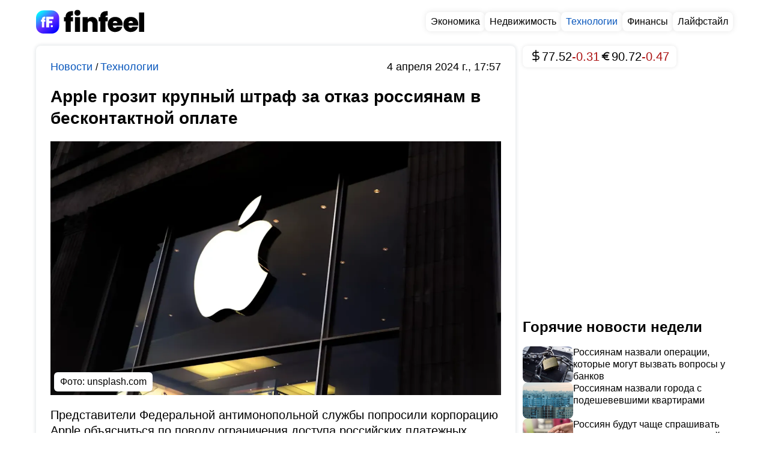

--- FILE ---
content_type: text/html; charset=utf-8
request_url: https://finfeel.ru/tehnologii/apple-grozit-krupnii-shtraf-za-otkaz-rossiyanam-v-beskontaktnoi-oplate
body_size: 22410
content:
<!DOCTYPE html><html lang="ru" class="page page--desktop" prefix="og: http://ogp.me/ns# article: http://ogp.me/ns/article# video: http://ogp.me/ns/video#"><head><meta charset="utf-8"><meta name="viewport" content="width=device-width,user-scalable=yes,initial-scale=1,maximum-scale=6,minimum-scale=1,interactive-widget=overlays-content"><meta http-equiv="X-UA-Compatible" content="ie=edge"><meta name="robots" content="index,follow"><title>Apple грозит штраф за отказ от Mir Pay</title><meta name="description" content="Компании Apple грозит крупный штраф за отказ российским пользователям в бесконтактной оплате"><link rel="canonical" href="https://finfeel.ru/tehnologii/apple-grozit-krupnii-shtraf-za-otkaz-rossiyanam-v-beskontaktnoi-oplate"><link rel="amphtml" href="https://finfeel.ru/tehnologii/apple-grozit-krupnii-shtraf-za-otkaz-rossiyanam-v-beskontaktnoi-oplate/amp"><meta property="og:type" content="article"><meta property="og:title" content="Apple грозит штраф за отказ от Mir Pay"><meta property="og:description" content="Компании Apple грозит крупный штраф за отказ российским пользователям в бесконтактной оплате"><meta property="og:site_name" content="FinFeel"><meta property="og:url" content="https://finfeel.ru/tehnologii/apple-grozit-krupnii-shtraf-za-otkaz-rossiyanam-v-beskontaktnoi-oplate"><meta property="og:image" content="https://finfeel.ru/storage/cb602da57621d38aa46cb47c3d36fc0e26886a50-large.webp"><meta property="og:image:type" content="image/webp"><meta property="og:locale" content="ru_RU"><meta property="article:published_time" content="2024-04-04T14:57:26.946Z"><meta property="article:modified_time" content="2024-04-04T15:09:23.034Z"><meta property="article:publisher" content="https://finfeel.ru"><meta property="article:author" content="https://finfeel.ru/authors/47"><meta name="twitter:card" content="summary_large_image"><meta name="twitter:domain" content="finfeel.ru"><meta name="twitter:site" content="FinFeel"><meta name="twitter:title" content="Apple грозит штраф за отказ от Mir Pay"><meta name="twitter:description" content="Компании Apple грозит крупный штраф за отказ российским пользователям в бесконтактной оплате"><meta name="twitter:image" content="https://finfeel.ru/storage/cb602da57621d38aa46cb47c3d36fc0e26886a50-large.webp"><meta name="twitter:url" content="https://finfeel.ru/tehnologii/apple-grozit-krupnii-shtraf-za-otkaz-rossiyanam-v-beskontaktnoi-oplate"><link rel="alternate" type="application/rss+xml" href="https://finfeel.ru/rss/news/tehnologii"><meta name="robots" content="max-image-preview:large"><meta name="theme-color" content="#ffffff"><link rel="icon" type="image/svg+xml" sizes="any" href="https://finfeel.ru/static/icons/favicon/favicon.svg"><link rel="icon" type="image/x-icon" sizes="128x128" href="https://finfeel.ru/static/icons/favicon/favicon-128x128.ico"><link rel="icon" type="image/x-icon" sizes="16x16" href="https://finfeel.ru/static/icons/favicon/favicon.ico"><link rel="apple-touch-icon" sizes="57x57" href="https://finfeel.ru/static/icons/favicon/apple-icon-57x57.png"><link rel="apple-touch-icon" sizes="60x60" href="https://finfeel.ru/static/icons/favicon/apple-icon-60x60.png"><link rel="apple-touch-icon" sizes="72x72" href="https://finfeel.ru/static/icons/favicon/apple-icon-72x72.png"><link rel="apple-touch-icon" sizes="76x76" href="https://finfeel.ru/static/icons/favicon/apple-icon-76x76.png"><link rel="apple-touch-icon" sizes="114x114" href="https://finfeel.ru/static/icons/favicon/apple-icon-114x114.png"><link rel="apple-touch-icon" sizes="120x120" href="https://finfeel.ru/static/icons/favicon/apple-icon-120x120.png"><link rel="apple-touch-icon" sizes="144x144" href="https://finfeel.ru/static/icons/favicon/apple-icon-144x144.png"><link rel="apple-touch-icon" sizes="152x152" href="https://finfeel.ru/static/icons/favicon/apple-icon-152x152.png"><link rel="apple-touch-icon" sizes="180x180" href="https://finfeel.ru/static/icons/favicon/apple-icon-180x180.png"><link rel="icon" type="image/png" sizes="192x192" href="https://finfeel.ru/static/icons/favicon/android-icon-192x192.png"><link rel="icon" type="image/png" sizes="512x512" href="https://finfeel.ru/static/icons/favicon/android-icon-512x512.png"><link rel="icon" type="image/png" sizes="32x32" href="https://finfeel.ru/static/icons/favicon/favicon-32x32.png"><link rel="icon" type="image/png" sizes="96x96" href="https://finfeel.ru/static/icons/favicon/favicon-96x96.png"><link rel="icon" type="image/png" sizes="16x16" href="https://finfeel.ru/static/icons/favicon/favicon-16x16.png"><link rel="mask-icon" href="https://finfeel.ru/static/icons/favicon/safari-pinned-tab.svg"><link rel="manifest" href="data:application/manifest+json,%7B%22name%22%3A%22finfeel.ru%22%2C%22short_name%22%3A%22finfeel.ru%22%2C%22theme_color%22%3A%22%23000000%22%2C%22background_color%22%3A%22%23ffffff%22%2C%22display%22%3A%22standalone%22%2C%22start_url%22%3A%22https%3A%2F%2Ffinfeel.ru%2F%22%2C%22icons%22%3A%5B%7B%22src%22%3A%22https%3A%2F%2Ffinfeel.ru%2Fstatic%2Ficons%2Ffavicon%2Fandroid-icon-512x512.png%22%2C%22sizes%22%3A%22512x512%22%2C%22type%22%3A%22image%2Fpng%22%7D%2C%7B%22src%22%3A%22https%3A%2F%2Ffinfeel.ru%2Fstatic%2Ficons%2Ffavicon%2Fandroid-icon-192x192.png%22%2C%22sizes%22%3A%22192x192%22%2C%22type%22%3A%22image%2Fpng%22%7D%2C%7B%22src%22%3A%22https%3A%2F%2Ffinfeel.ru%2Fstatic%2Ficons%2Ffavicon%2Fandroid-icon-192x192.png%22%2C%22sizes%22%3A%22192x192%22%2C%22type%22%3A%22image%2Fpng%22%2C%22purpose%22%3A%22maskable%22%7D%5D%7D"><meta name="yandex-verification" content="98bdbbdab27e3802"><meta name="zen-verification" content="65zLlHRENCZ7KNXL1TpnSJj1xdAGqHSNjuwMYwB7ctbaDp60pItGBHxWjRxCUlT7"><style>body{margin:0}</style><script type="application/ld+json">{"@context":"https://schema.org/","@type":"NewsMediaOrganization","name":"FinFeel","logo":{"@context":"https://schema.org","@type":"ImageObject","url":"https://finfeel.ru/static/icons/favicon/android-icon-192x192.png","height":192,"width":192},"image":"https://finfeel.ru/static/icons/logo.svg","url":"https://finfeel.ru","masthead":"https://finfeel.ru/contacts","foundingDate":"2022-06-24","address":{"@context":"https://schema.org","@type":"PostalAddress","streetAddress":"улица Фрунзе, д. 25","postalCode":"153007","addressLocality":"Иваново","addressRegion":"Ивановская область","addressCountry":"ru"},"telephone":"+7(910)827-76-70","email":"partners@finfeel.ru","funder":"Гуров Александр Юрьевич","sameAs":["https://dzen.ru/finfeel","https://vk.com/finfeelru","https://t.me/finfeel_news","https://www.youtube.com/channel/UC4jsXG7OIfOQOhhmQ4t8v1w"]}</script><script>window.YaHeaderBiddingSettings={biddersMap:{bidvol:2250325,Gnezdo:2446795},adUnits:[],timeout:1e3},window.Ya||(window.Ya={}),window.yaContextCb=window.yaContextCb||[],window.Ya.adfoxCode||(window.Ya.adfoxCode={}),window.Ya.adfoxCode.hbCallbacks||(window.Ya.adfoxCode.hbCallbacks=[])</script><script async src="https://yandex.ru/ads/system/header-bidding.js"></script><script async src="https://yandex.ru/ads/system/context.js"></script><script type="text/javascript">!function(e,d,t,i,r){e[r]=e[r]||function(){(e[r].actions=e[r].actions||[]).push(arguments)};for(var n=0;n<document.scripts.length;n++)if(document.scripts[n].src===i)return;k=d.createElement(t),a=d.getElementsByTagName(t)[0],k.async=1,k.src=i,a.parentNode.insertBefore(k,a)}(window,document,"script","/mywidget/static/client.js","MyWidget"),MyWidget("addFeed",{name:"gnezdo-361181",metaData:{type:"gnezdo",id:361181},preload:!1,directLoad:!0}),MyWidget("addFeed",{name:"smi2-102530",metaData:{type:"mirtesen",id:102530},preload:!1,directLoad:!0}),MyWidget("addFeed",{name:"adwile-ssp-29789",metaData:{type:"adwile-ssp",id:29789},preload:!1,directLoad:!0}),MyWidget("addFeed",{name:"da-9298445",metaData:{type:"directadvert",id:9298445},preload:!1}),MyWidget("addFeed",{name:"smi2-102531",metaData:{type:"mirtesen",id:102531},preload:!1,directLoad:!0}),MyWidget("addFeed",{name:"24smi-29436",metaData:{type:"adwile",id:29436},preload:!1,directLoad:!0}),MyWidget("addFeed",{name:"da-9283010",metaData:{type:"directadvert",id:9283010},preload:!1,directLoad:!0}),MyWidget("addFeed",{name:"infox-30204",metaData:{type:"infox",id:30204},preload:!1,directLoad:!0})</script><script>var authUserInfo=!1,metrikaId=87427082;function setGoal(e,n){let a=0,t=setInterval(function(){75<=++a?(clearInterval(t),console.warn("Yandex Metrika not loaded after 7.5 seconds")):void 0!==window.ym&&(YA_DATA("reachGoal",e,n),clearInterval(t))},100)}function YA_DATA(e=!1,n=!1,a=!1){let t=0,o=setInterval(function(){75<=++t?(clearInterval(o),console.warn("Yandex Metrika not loaded after 7.5 seconds")):void 0!==window.ym&&(ym(metrikaId,e,n,a),clearInterval(o))},100)}window.yaContextCb=window.yaContextCb||[]</script><script type="application/ld+json">{"@context":"https://schema.org","@type":"NewsArticle","description":"Представители Федеральной антимонопольной службы попросили корпорацию Apple объясниться по поводу ограничения доступа российских платежных систем к технологии бесконтактной оплаты в ОС iOS, поскольку это нарушает антимонопольные законы России, сообщают «Известия». Основатель и главред сайта, посвященного мобильным телефонам, ведущий аналитик Mobile Research Group Эльдар Муртазин разъяснил корреспонденту Finfeel.ru, чем может обернуться для американской компании нарушение законодательства РФ.","image":[{"@context":"https://schema.org","@type":"ImageObject","url":"https://finfeel.ru/storage/cb602da57621d38aa46cb47c3d36fc0e26886a50-large.webp","name":"Apple грозит крупный штраф за отказ россиянам в бесконтактной оплате","caption":"unsplash.com","representativeOfPage":true}],"mainEntityOfPage":{"@type":"WebPage","@id":"apple-grozit-krupnii-shtraf-za-otkaz-rossiyanam-v-beskontaktnoi-oplate"},"url":"https://finfeel.ru/tehnologii/apple-grozit-krupnii-shtraf-za-otkaz-rossiyanam-v-beskontaktnoi-oplate","identifier":"apple-grozit-krupnii-shtraf-za-otkaz-rossiyanam-v-beskontaktnoi-oplate","inLanguage":"ru","dateModified":"2024-04-04T15:09:23.034+00:00","datePublished":"2024-04-04T14:57:26.946+00:00","headline":"Apple грозит крупный штраф за отказ россиянам в бесконтактной оплате","author":[{"@type":"Person","name":"Михайлова Анастасия","url":"https://finfeel.ru/authors/47","jobTitle":"Автор","image":"https://finfeel.ru/storage/770a862691f4d233b20c8e6db192830d845c1c03.webp","description":"Журналист, копирайтер. Новостник и автор материалов о финансах и экономике. Окончила филологический факультет УдГУ (Удмуртский государственный университет).\n\n«Я работаю с текстами много лет. Специализируюсь на новостях и статьях о финансах, экономике, технологиях и науке. Рассказываю читателям о нюансах законов, мира криптовалют, кредитов и вкладов понятным языком.\n\nПостоянно поддерживаю свои знания чтением новостей об экономике и технологиях, чтобы всегда оставаться в курсе новых трендов.\n\nВ свободное время читаю книги и оттачиваю эрудицию в интеллектуальных играх»."}],"publisher":{"@type":"NewsMediaOrganization","name":"FinFeel","url":"https://finfeel.ru","logo":{"@context":"https://schema.org","@type":"ImageObject","url":"https://finfeel.ru/static/icons/favicon/android-icon-192x192.png","height":192,"width":192},"image":"https://finfeel.ru/static/icons/logo.svg","masthead":"https://finfeel.ru/contacts","foundingDate":"2022-06-24","address":{"@context":"https://schema.org","@type":"PostalAddress","streetAddress":"улица Фрунзе, д. 25","postalCode":"153007","addressLocality":"Иваново","addressRegion":"Ивановская область","addressCountry":"ru"},"telephone":"+7(910)827-76-70","email":"partners@finfeel.ru","funder":"Гуров Александр Юрьевич","sameAs":["https://dzen.ru/finfeel","https://vk.com/finfeelru","https://t.me/finfeel_news","https://www.youtube.com/channel/UC4jsXG7OIfOQOhhmQ4t8v1w"]},"copyrightHolder":{"@type":"Organization","name":"FinFeel","url":"https://finfeel.ru/"},"sourceOrganization":{"@type":"Organization","name":"FinFeel","url":"https://finfeel.ru/"},"isAccessibleForFree":true,"about":[{"@type":"Thing","name":"Новости"},{"@type":"Thing","name":"Технологии"}],"keywords":["Новости","Технологии"]}</script><script type="application/ld+json">{"@context":"https://schema.org","@type":"BreadcrumbList","itemListElement":[{"@type":"ListItem","position":1,"name":"Главная","item":"https://finfeel.ru"},{"@type":"ListItem","position":2,"name":"Технологии","item":"https://finfeel.ru/tehnologii"},{"@type":"ListItem","position":3,"name":"Apple грозит крупный штраф за отказ россиянам в бесконтактной оплате"}]}</script><script type="application/ld+json">{"@context":"https://schema.org","@type":"ImageObject","url":"https://finfeel.ru/storage/cb602da57621d38aa46cb47c3d36fc0e26886a50-large.webp","name":"Apple грозит крупный штраф за отказ россиянам в бесконтактной оплате","caption":"unsplash.com","width":"1280","height":"720"}</script><script type="application/ld+json">{"@context":"https://schema.org","@type":"ImageObject","url":"https://finfeel.ru/storage/cb602da57621d38aa46cb47c3d36fc0e26886a50-medium.webp","name":"Apple грозит крупный штраф за отказ россиянам в бесконтактной оплате","caption":"unsplash.com","width":"854","height":"480"}</script><script type="application/ld+json">{"@context":"https://schema.org","@type":"ImageObject","url":"https://finfeel.ru/storage/cb602da57621d38aa46cb47c3d36fc0e26886a50-small.webp","name":"Apple грозит крупный штраф за отказ россиянам в бесконтактной оплате","caption":"unsplash.com","width":"640","height":"360"}</script><script src="https://yastatic.net/share2/share.js" defer="defer"></script><style>/*! normalize.css v8.0.1 | MIT License | github.com/necolas/normalize.css */html{line-height:1.15;-webkit-text-size-adjust:100%}body{margin:0}main{display:block}h1{font-size:2em;margin:.67em 0}hr{-webkit-box-sizing:content-box;box-sizing:content-box;height:0;overflow:visible}pre{font-family:monospace,monospace;font-size:1em}a{background-color:rgba(0,0,0,0)}abbr[title]{border-bottom:none;text-decoration:underline;text-decoration:underline;-webkit-text-decoration:underline dotted;text-decoration:underline dotted}b,strong{font-weight:bolder}code,kbd,samp{font-family:monospace,monospace;font-size:1em}small{font-size:80%}sub,sup{font-size:75%;line-height:0;position:relative;vertical-align:baseline}sub{bottom:-.25em}sup{top:-.5em}img{border-style:none}button,input,optgroup,select,textarea{font-family:inherit;font-size:100%;line-height:1.15;margin:0}button,input{overflow:visible}button,select{text-transform:none}[type=button],[type=reset],[type=submit],button{-webkit-appearance:button}[type=button]::-moz-focus-inner,[type=reset]::-moz-focus-inner,[type=submit]::-moz-focus-inner,button::-moz-focus-inner{border-style:none;padding:0}[type=button]:-moz-focusring,[type=reset]:-moz-focusring,[type=submit]:-moz-focusring,button:-moz-focusring{outline:1px dotted ButtonText}fieldset{padding:.35em .75em .625em}legend{-webkit-box-sizing:border-box;box-sizing:border-box;color:inherit;display:table;max-width:100%;padding:0;white-space:normal}progress{vertical-align:baseline}textarea{overflow:auto}[type=checkbox],[type=radio]{-webkit-box-sizing:border-box;box-sizing:border-box;padding:0}[type=number]::-webkit-inner-spin-button,[type=number]::-webkit-outer-spin-button{height:auto}[type=search]{-webkit-appearance:textfield;outline-offset:-2px}[type=search]::-webkit-search-decoration{-webkit-appearance:none}::-webkit-file-upload-button{-webkit-appearance:button;font:inherit}details{display:block}summary{display:list-item}template{display:none}[hidden]{display:none}:root{--white:#fff;--black:#000;--red:#b80000;--blue:#24579d;--background:#ffffff;--gray:#696969;--gray-lightest:#f2f1f2;--black-opacity-004:rgba(0, 0, 0, 0.04);--main-color__hover:rgb(9, 87, 188);--transition-default:0.25s;--transition-slow:0.4s;--link-default:rgb(9, 87, 188);--green-dark:#02680d;--red-dark:#ac1212;--bg-rklm-mock:#ddd}.rklm-wrapper{display:grid;max-width:100%;width:100%}.rklm{overflow:hidden;max-width:100%}.rklm-mock{display:-webkit-box;display:-ms-flexbox;display:flex;-webkit-box-orient:vertical;-webkit-box-direction:normal;-ms-flex-direction:column;flex-direction:column;-webkit-box-pack:center;-ms-flex-pack:center;justify-content:center;-webkit-box-align:center;-ms-flex-align:center;align-items:center;text-align:center;gap:5px;overflow:hidden;max-width:100%;width:100%;height:100px;color:#000;color:var(--black);background-color:#ddd;background-color:var(--bg-rklm-mock)}.rklm-wrapper__before-header-desk,.rklm-wrapper__before-header-mob{position:relative;z-index:10}.rklm-wrapper__fullscreen-mob{position:relative;z-index:9999}.rklm-wrapper__publications-rsidebar-first-desk{margin-bottom:10px}.rklm-wrapper__publications-rsidebar-second-desk{margin-bottom:10px}.rklm-wrapper__between-publications-desk{margin-bottom:20px}.rklm-wrapper__between-publications-second-desk{margin-bottom:20px}.rklm-wrapper__between-publications-collapsed-desk{margin-bottom:20px}.rklm-wrapper__between-publications-mob{margin-bottom:16px}.rklm-wrapper__between-publications-second-mob{margin-bottom:16px}.rklm-wrapper__between-publications-collapsed-mob{margin-bottom:16px}.up-button{left:30px;bottom:10px;visibility:hidden;display:-webkit-box;display:-ms-flexbox;display:flex;-webkit-box-pack:center;-ms-flex-pack:center;justify-content:center;-webkit-box-align:center;-ms-flex-align:center;align-items:center;width:80px;height:80px;background:#fff;background:var(--white);border-radius:50%;z-index:50;-webkit-transition:color .25s ease,opacity .25s ease,-webkit-box-shadow .25s ease;transition:color .25s ease,opacity .25s ease,-webkit-box-shadow .25s ease;-o-transition:box-shadow .25s ease,color .25s ease,opacity .25s ease;transition:box-shadow .25s ease,color .25s ease,opacity .25s ease;transition:box-shadow .25s ease,color .25s ease,opacity .25s ease,-webkit-box-shadow .25s ease;cursor:pointer;border:none;color:#000;color:var(--black);position:fixed;bottom:24px;opacity:.85;-webkit-box-shadow:0 0 4px rgba(0,0,0,.3);box-shadow:0 0 4px rgba(0,0,0,.3)}.up-button svg{height:24px;width:24px}.up-button--active{visibility:visible;-webkit-transition:opacity .3s;-o-transition:opacity .3s;transition:opacity .3s}.up-button:hover{color:#24579d;color:var(--blue);opacity:1}.page.page--desktop .up-button{left:calc((100vw - 1760px + 160px)/ 4);-webkit-transform:translateX(-50%);-ms-transform:translateX(-50%);transform:translateX(-50%)}.page.page--desktop .up-button svg{min-width:20px;min-height:20px}@media(max-width:1920px){.page.page--desktop .up-button{width:64px;height:64px}}@media(max-width:1760px){.page.page--desktop .up-button{left:10px;-webkit-transform:none;-ms-transform:none;transform:none;width:60px;height:60px;bottom:16px}.page.page--desktop .up-button svg{height:20px;width:20px;min-width:20px;min-height:20px}}@media(max-width:1439px){.page.page--desktop .up-button{left:10px;width:40px;height:40px;bottom:16px}.page.page--desktop .up-button svg{height:16px;width:16px;min-width:16px;min-height:16px}}@media(min-width:860px)and (max-width:1023px){.page.page--desktop .up-button{left:5px;width:38px;height:38px}}.page.page--mobile .up-button{left:calc((100vw - 800px + 16px)/ 4);-webkit-transform:translateX(-50%);-ms-transform:translateX(-50%);transform:translateX(-50%)}.page.page--mobile .up-button svg{min-width:20px;min-height:20px}@media(max-width:1000px){.page.page--mobile .up-button{left:10px;bottom:10px;-webkit-transform:none;-ms-transform:none;transform:none;width:56px;height:56px}}@media(max-width:767px){.page.page--mobile .up-button{width:48px;height:48px;bottom:8px;left:8px}.page.page--mobile .up-button svg{height:18px;width:18px;min-width:18px;min-height:18px}}@media(max-width:480px){.page.page--mobile .up-button{width:40px;height:40px}}.breadcrumbs-list{list-style-type:none;display:-webkit-box;display:-ms-flexbox;display:flex;gap:4px;padding-left:0;margin:0}.breadcrumbs-list__item-link{font-weight:400;font-size:18px;line-height:130%;color:#0957bc;color:var(--link-default);-webkit-text-decoration:none;text-decoration:none;-webkit-transition:color .25s ease;-o-transition:color .25s ease;transition:color .25s ease;-webkit-transition:color var(--transition-default) ease;-o-transition:color var(--transition-default) ease;transition:color var(--transition-default) ease}.breadcrumbs-list__item-text{font-weight:400;font-size:18px;line-height:130%;color:#000;color:var(--black);-webkit-text-decoration:none;text-decoration:none;-webkit-transition:color .25s ease;-o-transition:color .25s ease;transition:color .25s ease;-webkit-transition:color var(--transition-default) ease;-o-transition:color var(--transition-default) ease;transition:color var(--transition-default) ease}.tab-content{display:none}.tab-content--active{display:block}.authorization-modal{background-color:#fff;background-color:var(--white);padding:56px 40px 32px;border-radius:8px;max-width:440px;width:100%;position:relative;-webkit-box-shadow:0 0 5px 2px rgba(34,60,80,.1);box-shadow:0 0 5px 2px rgba(34,60,80,.1)}@media(max-width:1023px){.authorization-modal{padding:40px 40px 24px}}@media(max-width:576px){.authorization-modal{padding:32px 16px 24px;height:100%;width:100vw;max-width:100%;border-radius:0;-webkit-box-shadow:none;box-shadow:none}@supports(height:100lvh){.authorization-modal{height:100lvh}}}@media(max-width:389px){.authorization-modal{padding-top:24px}}.authorization-modal__wrapper{display:none;height:100%;width:100vw;position:fixed;top:0;left:0;background:rgba(0,0,0,.2);-webkit-box-align:center;-ms-flex-align:center;align-items:center;-webkit-box-pack:center;-ms-flex-pack:center;justify-content:center;z-index:9999}@supports(height:100lvh){.authorization-modal__wrapper{height:100lvh}}.authorization-modal__wrapper--active{display:-webkit-box;display:-ms-flexbox;display:flex}.authorization-modal__btn-close{position:absolute;top:32px;right:32px;background-color:inherit;border:none;font-size:32px;color:#000;color:var(--black);padding:4px;cursor:pointer;-webkit-transition:color .25s ease;-o-transition:color .25s ease;transition:color .25s ease;-webkit-transition:color var(--transition-default) ease;-o-transition:color var(--transition-default) ease;transition:color var(--transition-default) ease}@media(max-width:1023px){.authorization-modal__btn-close{top:20px;right:20px}}@media(max-width:576px){.authorization-modal__btn-close{top:16px;right:16px;font-size:24px}}.authorization-modal__btn-close:hover{color:#0957bc;color:var(--main-color__hover)}.authorization-modal__inner{display:-webkit-box;display:-ms-flexbox;display:flex;-webkit-box-orient:vertical;-webkit-box-direction:normal;-ms-flex-direction:column;flex-direction:column;gap:32px;-webkit-box-align:center;-ms-flex-align:center;align-items:center;width:100%}@media(max-width:389px){.authorization-modal__inner{gap:24px}}@media(max-width:374px){.authorization-modal__inner{gap:16px}}.authorization-modal__logo{display:block}.authorization-modal__title{font-weight:700;text-align:center}.authorization-modal__auth-btns{display:-webkit-box;display:-ms-flexbox;display:flex;-webkit-box-orient:vertical;-webkit-box-direction:normal;-ms-flex-direction:column;flex-direction:column;gap:24px;width:100%}@media(max-width:1023px){.authorization-modal__auth-btns{gap:16px}}@media(max-width:389px){.authorization-modal__auth-btns{gap:12px}}@media(max-width:374px){.authorization-modal__auth-btns{gap:8px}}.authorization-modal__auth-btn{padding:13px 16px;display:-webkit-box;display:-ms-flexbox;display:flex;-webkit-box-align:center;-ms-flex-align:center;align-items:center;-webkit-box-pack:justify;-ms-flex-pack:justify;justify-content:space-between;border:1px solid #696969;border:1px solid var(--gray);border-radius:8px;color:#000;color:var(--black);-webkit-text-decoration:none;text-decoration:none;background-color:inherit;cursor:pointer;-webkit-transition:color .25s ease;-o-transition:color .25s ease;transition:color .25s ease;-webkit-transition:color var(--transition-default) ease;-o-transition:color var(--transition-default) ease;transition:color var(--transition-default) ease}.authorization-modal__auth-btn:hover{color:#0957bc;color:var(--main-color__hover)}@media(max-width:374px){.authorization-modal__auth-btn{padding:10px 16px}}.authorization-modal__auth-btn-image{width:30px;height:30px;display:block}@media(max-width:374px){.authorization-modal__auth-btn-image{width:25px;height:25px}}.authorization-modal__auth-btn-text{font-size:18px;line-height:22.5px;width:100%;text-align:center}.authorization-modal__text-policy{color:#000;color:var(--black);text-align:center;font-size:16px;font-weight:400;line-height:125%}.authorization-modal__text-policy a{color:#24579d;color:var(--blue);-webkit-text-decoration:none;text-decoration:none}html{background:#fff;background:var(--white);-webkit-box-sizing:border-box;box-sizing:border-box;font-family:Arial}body,html{height:100%;scrollbar-gutter:stable}.scroll-lock{overflow-y:hidden}*,:after,:before{-webkit-box-sizing:inherit;box-sizing:inherit;font-family:inherit;-webkit-tap-highlight-color:rgba(255,255,255,0);-webkit-tap-highlight-color:transparent}.footer.footer--mobile,.header.header--mobile .header__inner,.main.main--mobile{max-width:800px;margin:0 auto}.logo-link{display:-webkit-box;display:-ms-flexbox;display:flex;-webkit-text-decoration:none;text-decoration:none;background:inherit}.logo{width:100%}.main.main--mobile{background:#fff;background:var(--background)}.container{max-width:1760px;width:100%;margin:0 auto}.container--desktop{padding:0 80px}@media(max-width:1439px){.container--desktop{padding:0 60px}}@media(max-width:1023px){.container--desktop{padding:0 48px}}@media(max-width:860px){.container--desktop{padding:0 16px}}@media(max-width:576px){.container--desktop{padding:0}}.page-wrapper{display:-webkit-box;display:-ms-flexbox;display:flex;-webkit-box-orient:vertical;-webkit-box-direction:normal;-ms-flex-direction:column;flex-direction:column;height:100%;background:#fff;background:var(--background)}.page-inner{-webkit-box-flex:1;-ms-flex:1 0 auto;flex:1 0 auto;background:#fff;background:var(--background);min-height:100vh}.footer{-webkit-box-flex:0;-ms-flex:0 0 auto;flex:0 0 auto;background-color:#fff;background-color:var(--white)}#licntEE11{display:none}.intersection-observer__lines{background:rgba(0,0,0,0)}.intersection-observer__lines .intersection-observer__line-top{position:fixed;top:0;left:0;width:100vw;height:45vh;background:rgba(0,0,0,.25)}.intersection-observer__lines .intersection-observer__line-bottom{position:fixed;bottom:0;left:0;width:100vw;height:45vh;background:rgba(0,0,0,.25)}.intersection-observer__lines.intersection-observer__lines--mobile .intersection-observer__line-bottom,.intersection-observer__lines.intersection-observer__lines--mobile .intersection-observer__line-top{height:40vh}@-webkit-keyframes skeleton-animation{0%{background-position:-200px 0}100%{background-position:calc(200px + 100%) 0}}@keyframes skeleton-animation{0%{background-position:-200px 0}100%{background-position:calc(200px + 100%) 0}}.text-bold{font-weight:700}.text-level-1{color:#000;color:var(--black);font-size:32px;line-height:125%;margin:0}@media(max-width:1360px){.text-level-1{font-size:28px}}@media(max-width:576px){.text-level-1{font-size:26px}}.page.page--mobile .text-level-1{font-size:26px}@media(max-width:1360px){.page.page--mobile .text-level-1{font-size:24px}}@media(max-width:576px){.page.page--mobile .text-level-1{font-size:22px}}.text-level-2{color:#000;color:var(--black);font-size:28px;line-height:125%;margin:0}@media(max-width:1360px){.text-level-2{font-size:24px}}@media(max-width:576px){.text-level-2{font-size:22px}}.page.page--mobile .text-level-2{font-size:24px}@media(max-width:1360px){.page.page--mobile .text-level-2{font-size:22px}}@media(max-width:576px){.page.page--mobile .text-level-2{font-size:20px}}.text-level-3{color:#000;color:var(--black);font-size:24px;line-height:125%;margin:0}@media(max-width:1360px){.text-level-3{font-size:22px}}@media(max-width:576px){.text-level-3{font-size:20px}}.page.page--mobile .text-level-3{font-size:22px}@media(max-width:1360px){.page.page--mobile .text-level-3{font-size:20px}}@media(max-width:576px){.page.page--mobile .text-level-3{font-size:18px}}.text-level-4{color:#000;color:var(--black);font-size:20px;line-height:125%;margin:0}@media(max-width:1360px){.text-level-4{font-size:18px}}@media(max-width:576px){.text-level-4{font-size:16px}}.button__read-more{font-style:normal;font-weight:700;font-size:20px;line-height:130%;color:#000;color:var(--black);display:none;-webkit-box-orient:horizontal;-webkit-box-direction:normal;-ms-flex-direction:row;flex-direction:row;-webkit-box-pack:center;-ms-flex-pack:center;justify-content:center;-webkit-box-align:center;-ms-flex-align:center;align-items:center;padding:14px 8px;gap:16px;border:1px solid #000;border:1px solid var(--black);border-radius:8px;cursor:pointer;-webkit-transition:color .25s ease;-o-transition:color .25s ease;transition:color .25s ease;-webkit-transition:color var(--transition-default) ease;-o-transition:color var(--transition-default) ease;transition:color var(--transition-default) ease;min-width:255px;background:inherit;-webkit-text-decoration:none;text-decoration:none}@media(max-width:767px){.button__read-more{font-size:18px}}.button__read-more-text{padding-left:5px}.button__read-more--active{display:-webkit-box;display:-ms-flexbox;display:flex}.button__read-more:hover{color:#0957bc;color:var(--main-color__hover)}.page.page--mobile .button__read-more{font-size:18px}.pointer-events-none{pointer-events:none}.page.page--desktop .page__seo-text{font-size:16px;line-height:130%;margin:20px 0}@media(max-width:576px){.page.page--desktop .page__seo-text{padding:0 8px}}.page.page--mobile .page__seo-text{max-width:800px;padding:0 8px;margin:20px auto}.page .toastify{max-width:420px;width:100%;text-align:center}.loader{width:48px;height:48px;border:5px solid #000;border:5px solid var(--black);border-bottom-color:transparent;border-radius:50%;display:none;-webkit-box-sizing:border-box;box-sizing:border-box;-webkit-animation:rotation 1s linear infinite;animation:rotation 1s linear infinite;margin:0 auto}.loader--active{display:-webkit-box;display:-ms-flexbox;display:flex;-webkit-box-pack:center;-ms-flex-pack:center;justify-content:center;-webkit-box-align:center;-ms-flex-align:center;align-items:center}@-webkit-keyframes rotation{0%{-webkit-transform:rotate(0);transform:rotate(0)}100%{-webkit-transform:rotate(360deg);transform:rotate(360deg)}}@keyframes rotation{0%{-webkit-transform:rotate(0);transform:rotate(0)}100%{-webkit-transform:rotate(360deg);transform:rotate(360deg)}}.observer-line{display:none;width:100%;height:1px;opacity:0}.observer-line--active{display:block}.header.header--desktop{display:-webkit-box;display:-ms-flexbox;display:flex;-webkit-box-pack:justify;-ms-flex-pack:justify;justify-content:space-between;-webkit-box-align:center;-ms-flex-align:center;align-items:center;max-height:68px;height:68px;min-height:68px;padding-top:4px;background:#fff;background:var(--white);width:100%;gap:20px;position:relative}@media(max-width:576px){.header.header--desktop{padding:0 16px}}.header.header--desktop .logo{display:block;max-width:180px;min-width:180px;width:180px;max-height:48px;min-height:48px;height:48px}@media(max-width:576px){.header.header--desktop .logo{max-width:120px;min-width:120px;width:120px;max-height:28px;min-height:28px;height:28px}}.header__burger{width:40px;height:40px;display:none;-webkit-box-align:center;-ms-flex-align:center;align-items:center;-webkit-box-pack:center;-ms-flex-pack:center;justify-content:center;background:inherit;border:none;cursor:pointer;-webkit-transition:color .25s ease;-o-transition:color .25s ease;transition:color .25s ease;-webkit-transition:color var(--transition-default) ease;-o-transition:color var(--transition-default) ease;transition:color var(--transition-default) ease}.header__burger:hover{color:#0957bc;color:var(--main-color__hover)}.header__burger .header__burger-open{display:inline;display:initial}.header__burger--active .header__burger-open{display:none}.header__burger--active .header__burger-close{display:inline;display:initial}@media(max-width:1023px){.header__burger{display:-webkit-box;display:-ms-flexbox;display:flex}}.header__burger-close{display:none}@media(max-width:1023px){.header-menu{position:absolute;z-index:10;width:100%;background:#fff;background:var(--white);left:0;height:-webkit-fit-content;height:-moz-fit-content;height:fit-content;top:0;-webkit-transform:translateY(calc(-100% - 350px));-ms-transform:translateY(calc(-100% - 350px));transform:translateY(calc(-100% - 350px));padding:0 0 25px;-webkit-box-shadow:0 8px 8px rgba(0,0,0,.1);box-shadow:0 8px 8px rgba(0,0,0,.1)}.header-menu--active{-webkit-transform:translateY(67px);-ms-transform:translateY(67px);transform:translateY(67px)}}.header-menu__list{list-style-type:none;display:-webkit-box;display:-ms-flexbox;display:flex;-webkit-box-orient:horizontal;-webkit-box-direction:normal;-ms-flex-direction:row;flex-direction:row;-webkit-box-align:start;-ms-flex-align:start;align-items:flex-start;gap:4px;margin:0;padding-left:0}@media(max-width:1023px){.header-menu__list{-webkit-box-orient:vertical;-webkit-box-direction:normal;-ms-flex-direction:column;flex-direction:column;gap:8px;padding:8px 36px 0}}@media(max-width:860px){.header-menu__list{padding:8px 6px 0}}.header-menu__list-item{width:100%;position:relative}.header-menu__list-item a{display:-webkit-box;display:-ms-flexbox;display:flex;-webkit-box-orient:horizontal;-webkit-box-direction:normal;-ms-flex-direction:row;flex-direction:row;-webkit-box-align:start;-ms-flex-align:start;align-items:flex-start;padding:6px 8px;background:#fff;background:var(--white);-webkit-box-shadow:0 0 10px rgba(0,0,0,.1);box-shadow:0 0 10px rgba(0,0,0,.1);border-radius:8px;font-weight:400;font-size:16px;line-height:130%;-webkit-text-decoration:none;text-decoration:none;color:#000;color:var(--black);white-space:nowrap;-webkit-transition:color .25s ease;-o-transition:color .25s ease;transition:color .25s ease;-webkit-transition:color var(--transition-default) ease;-o-transition:color var(--transition-default) ease;transition:color var(--transition-default) ease}.header-menu__list-item a:hover{color:#0957bc;color:var(--main-color__hover)}@media(max-width:1023px){.header-menu__list-item a{-webkit-box-shadow:none;box-shadow:none;-webkit-transition:color .25s ease,-webkit-box-shadow .4s ease;transition:color .25s ease,-webkit-box-shadow .4s ease;-o-transition:box-shadow .4s ease,color .25s ease;transition:box-shadow .4s ease,color .25s ease;transition:box-shadow .4s ease,color .25s ease,-webkit-box-shadow .4s ease;-webkit-transition:color var(--transition-default) ease,-webkit-box-shadow .4s ease;transition:color var(--transition-default) ease,-webkit-box-shadow .4s ease;-o-transition:box-shadow .4s ease,color var(--transition-default) ease;transition:box-shadow .4s ease,color var(--transition-default) ease;transition:box-shadow .4s ease,color var(--transition-default) ease,-webkit-box-shadow .4s ease;font-size:18px;padding:12px}.header-menu__list-item a:hover{-webkit-box-shadow:0 0 10px rgba(0,0,0,.1);box-shadow:0 0 10px rgba(0,0,0,.1);color:#0957bc;color:var(--main-color__hover)}}@media(max-width:860px){.header-menu__list-item a{padding:10px}}.header-menu__list-item--active a{color:#0957bc;color:var(--main-color__hover)}.currencies{display:-webkit-box;display:-ms-flexbox;display:flex;gap:12px;-webkit-box-align:center;-ms-flex-align:center;align-items:center;-webkit-box-shadow:0 0 6px 0 rgba(0,0,0,.1019607843);box-shadow:0 0 6px 0 rgba(0,0,0,.1019607843);padding:6px 12px;height:40px;width:-webkit-fit-content;width:-moz-fit-content;width:fit-content;border-radius:8px}@media(max-width:1360px){.currencies{height:36px}}.currency{display:-webkit-box;display:-ms-flexbox;display:flex;gap:4px;-webkit-box-align:center;-ms-flex-align:center;align-items:center}.currency__icon{position:relative;bottom:1px;width:20px;height:20px}.currency__value{font-size:20px;line-height:130%;font-weight:400}.currency__change{font-weight:400;font-size:20px;line-height:130%}.currency__change--down{color:#ac1212;color:var(--red-dark)}.currency__change--up{color:#02680d;color:var(--green-dark)}.article.article--desktop{background:#fff;background:var(--white);border-radius:8px;padding:32px;width:100%;margin:0 auto 20px;-webkit-box-shadow:0 0 5px 2px rgba(34,60,80,.1);box-shadow:0 0 5px 2px rgba(34,60,80,.1)}@media(max-width:1439px){.article.article--desktop{padding:24px}}@media(max-width:1023px){.article.article--desktop{padding:20px 16px}}.article__inner{max-width:920px;margin:0 auto}.article__title{font-style:normal;font-weight:700;font-size:32px;line-height:130%;color:#000;color:var(--black);margin:0;padding-bottom:20px}@media(max-width:1439px){.article__title{font-size:28px}}@media(max-width:1023px){.article__title{font-size:24px}}@media(max-width:767px){.article__title{font-size:22px}}.article__image-wrapper{overflow:hidden;width:100%;margin-bottom:20px;position:relative}.article__image{max-height:556px;display:block;-o-object-fit:cover;object-fit:cover;-o-object-position:center;object-position:center;width:100%;aspect-ratio:16/9;height:auto}.article__image-source{font-weight:400;font-size:16px;line-height:130%;color:#000;color:var(--black);margin-top:8px;position:absolute;bottom:6px;left:6px;max-width:calc(100% - 12px);border-radius:6px;background:#fff;background:var(--white);-webkit-box-shadow:0 0 4px 0 rgba(34,60,80,.1);box-shadow:0 0 4px 0 rgba(34,60,80,.1)}@media(max-width:576px){.article__image-source{font-size:14px}}.article-info{-webkit-box-orient:vertical;-webkit-box-direction:normal;-ms-flex-direction:column;flex-direction:column;-webkit-box-align:start;-ms-flex-align:start;align-items:flex-start;margin-top:20px}.article-info__author{font-weight:400;font-size:18px;line-height:130%;color:#000;color:var(--black)}@media(max-width:767px){.article-info__author{font-size:16px}}@media(max-width:390px){.article-info__author{font-size:15px}}@media(max-width:360px){.article-info__author{font-size:14px}}.article-info__author a{-webkit-text-decoration:none;text-decoration:none;color:#0957bc;color:var(--link-default);-webkit-transition:color .25s ease;-o-transition:color .25s ease;transition:color .25s ease;-webkit-transition:color var(--transition-default) ease;-o-transition:color var(--transition-default) ease;transition:color var(--transition-default) ease}.article-info__author a:hover{color:#0957bc;color:var(--main-color__hover)}.article-info__nav{display:grid;grid-template-columns:repeat(3,1fr);-webkit-box-pack:justify;-ms-flex-pack:justify;justify-content:space-between;-webkit-box-align:start;-ms-flex-align:start;align-items:start;grid-gap:12px;gap:12px;-ms-flex-wrap:wrap;flex-wrap:wrap;white-space:nowrap;margin-bottom:20px}@media(max-width:1399px){.article-info__nav{display:-webkit-box;display:-ms-flexbox;display:flex}}@media(max-width:767px){.article-info__nav{display:-webkit-box;display:-ms-flexbox;display:flex;-ms-flex-wrap:wrap;flex-wrap:wrap}}.article-info__category{font-weight:400;font-size:18px;line-height:130%;color:#0957bc;color:var(--link-default);-webkit-text-decoration:none;text-decoration:none;-webkit-transition:color .25s ease;-o-transition:color .25s ease;transition:color .25s ease;-webkit-transition:color var(--transition-default) ease;-o-transition:color var(--transition-default) ease;transition:color var(--transition-default) ease;white-space:normal;white-space:initial}.article-info__category:hover{color:#0957bc;color:var(--main-color__hover)}.article-info__date{font-weight:400;font-size:18px;line-height:130%;color:#000;color:var(--black);justify-self:center}.article-info__views{display:-webkit-box;display:-ms-flexbox;display:flex;-webkit-box-align:center;-ms-flex-align:center;align-items:center;font-weight:400;font-size:18px;gap:5px;line-height:130%;color:#000;color:var(--black);justify-self:end}.article-info__views img{display:block;width:17px}.article-info__views span{display:block}.article-info__read-time{display:-webkit-box;display:-ms-flexbox;display:flex;-webkit-box-align:center;-ms-flex-align:center;align-items:center;gap:8px;width:-webkit-fit-content;width:-moz-fit-content;width:fit-content;margin-left:auto}.article-info__read-time img{position:relative;top:-1px}.article-info__read-time span{line-height:20px}@media(max-width:480px){.article-info__read-time{display:none}}@media(max-width:767px){.article-info__category,.article-info__date,.article-info__read-time,.article-info__views{font-size:16px}}@media(max-width:390px){.article-info__category,.article-info__date,.article-info__read-time,.article-info__views{font-size:15px}}@media(max-width:360px){.article-info__category,.article-info__date,.article-info__read-time,.article-info__views{font-size:14px}}.article--desktop .article__body .rklm-wrapper{width:100%;margin-bottom:16px}.article--desktop .article__body--read-more .article-body__read-more-link-wrapper,.article--desktop .article__body--read-more>:last-child{position:relative}.article--desktop .article__body--read-more .article-body__read-more-link-wrapper::after,.article--desktop .article__body--read-more>:last-child::after{content:"";position:absolute;top:0;left:0;width:100%;height:100%;pointer-events:none;background:-webkit-gradient(linear,left bottom,left top,from(#fff),color-stop(rgba(255,255,255,.68)),color-stop(rgba(255,255,255,.6)),color-stop(rgba(255,255,255,.54)),color-stop(rgba(255,255,255,.44)),color-stop(rgba(255,255,255,.32)),to(rgba(255,255,255,.24)));background:-o-linear-gradient(bottom,#fff,rgba(255,255,255,.68),rgba(255,255,255,.6),rgba(255,255,255,.54),rgba(255,255,255,.44),rgba(255,255,255,.32),rgba(255,255,255,.24));background:linear-gradient(0deg,#fff,rgba(255,255,255,.68),rgba(255,255,255,.6),rgba(255,255,255,.54),rgba(255,255,255,.44),rgba(255,255,255,.32),rgba(255,255,255,.24))}.article--desktop .article__body blockquote,.article--desktop .article__body div,.article--desktop .article__body figure,.article--desktop .article__body iframe,.article--desktop .article__body p{margin:0;padding:0}.article--desktop .article__body span.block-bold{font-weight:700}.article--desktop .article__body span.block-italic{font-style:italic}.article--desktop .article__body .article__image-wrapper{margin-bottom:20px}.article--desktop .article__body .article__image-source{margin-top:8px;padding:6px 10px}.article--desktop .article__body .article__image-source a{-webkit-text-decoration:none;text-decoration:none;color:#000;color:var(--black);-webkit-transition:color .25s ease;-o-transition:color .25s ease;transition:color .25s ease;-webkit-transition:color var(--transition-default) ease;-o-transition:color var(--transition-default) ease;transition:color var(--transition-default) ease}.article--desktop .article__body .article__image-source a:hover{color:#0957bc;color:var(--main-color__hover)}.article--desktop .article__body a{color:#0957bc;color:var(--link-default)}.article--desktop .article__body .article-body__subtitle{margin-top:0;font-weight:600;font-size:22px;line-height:130%;color:#000;color:var(--black);margin-bottom:16px}@media(max-width:1023px){.article--desktop .article__body .article-body__subtitle{font-size:20px}}.article--desktop .article__body .article-body__paragraph{font-weight:400;font-size:20px;line-height:130%;color:#000;color:var(--black);margin-bottom:16px}@media(max-width:767px){.article--desktop .article__body .article-body__paragraph{font-size:18px}}.article--desktop .article__body .article-body__ol{padding-left:24px;margin-top:0;margin-bottom:16px}@media(max-width:767px){.article--desktop .article__body .article-body__ol{padding-left:20px}}.article--desktop .article__body .article-body__ol-item{font-weight:400;font-size:20px;line-height:130%;color:#000;color:var(--black);margin-bottom:12px}@media(max-width:767px){.article--desktop .article__body .article-body__ol-item{font-size:18px;margin-bottom:8px}}.article--desktop .article__body .article-body__ul{padding-left:24px;margin-top:0;margin-bottom:16px}@media(max-width:767px){.article--desktop .article__body .article-body__ul{padding-left:20px}}.article--desktop .article__body .article-body__ul-item{font-weight:400;font-size:20px;line-height:130%;color:#000;color:var(--black);margin-bottom:12px}@media(max-width:767px){.article--desktop .article__body .article-body__ul-item{font-size:18px;margin-bottom:8px}}.article--desktop .article__body .article-body__blockquote{font-size:20px;margin-bottom:16px;position:relative;border-radius:20px;line-height:130%;-webkit-box-shadow:0 2px 14px rgba(0,9,58,.16);box-shadow:0 2px 14px rgba(0,9,58,.16);padding:16px 16px 16px 60px}@media(max-width:767px){.article--desktop .article__body .article-body__blockquote{font-size:18px;padding-left:36px}}.article--desktop .article__body .article-body__blockquote::before{content:url(../../static/js/article/5add37a4dd73db91ceef.svg);display:inline-block;height:5px;left:15px;position:absolute;-webkit-transform:scale(.8);-ms-transform:scale(.8);transform:scale(.8);top:15px;width:10px}@media(max-width:767px){.article--desktop .article__body .article-body__blockquote::before{-webkit-transform:scale(.5);-ms-transform:scale(.5);transform:scale(.5);left:8px}}.article--desktop .article__body .article-body__blockquote p{margin:0}.article--desktop .article__body .article-body__blockquote-source{margin-top:8px;font-style:italic}.article--desktop .article__body .article-body__delimiter{margin-bottom:16px}.article--desktop .article__body .article-body__tg-post{margin-bottom:16px}.article--desktop .article__body .article-body__video-container{margin-bottom:16px}.article--desktop .article__body .article-body__video-container iframe{display:block;margin:0 auto;width:100%;aspect-ratio:16/9;height:auto}.article--desktop .article__body .article-body__figure{margin-bottom:16px;position:relative}.article--desktop .article__body .article-body__figure picture{display:block;max-width:100%;aspect-ratio:16/9;position:relative}.article--desktop .article__body .article-body__figure picture::before{content:"";display:block;background:#000;background:var(--black);width:100%;height:100%;background-color:#eee;background-image:-webkit-gradient(linear,left top,right top,from(#eee),color-stop(#f5f5f5),to(#eee));background-image:-o-linear-gradient(left,#eee,#f5f5f5,#eee);background-image:linear-gradient(90deg,#eee,#f5f5f5,#eee);background-size:200px 100%;background-repeat:no-repeat;-webkit-animation:skeleton-animation 1.5s ease-in-out infinite;animation:skeleton-animation 1.5s ease-in-out infinite;position:absolute;z-index:1;top:0;left:0}.article--desktop .article__body .article-body__figure img{display:block;max-width:100%;aspect-ratio:16/9;-o-object-fit:cover;object-fit:cover;width:100%;height:auto;position:relative;z-index:2}.article--desktop .article__body .article-body__figure figcaption{padding:6px 10px!important}.article--desktop .article__body .article-body__figure figcaption{z-index:2;font-weight:400;font-size:16px;line-height:130%;color:#000;color:var(--black);margin-top:8px;position:absolute;bottom:6px;left:6px;max-width:calc(100% - 12px);border-radius:6px;background:#fff;background:var(--white);-webkit-box-shadow:0 0 4px 0 rgba(34,60,80,.1);box-shadow:0 0 4px 0 rgba(34,60,80,.1)}.article--desktop .article__body .article-body__figure figcaption a{color:#000;color:var(--black);-webkit-text-decoration:none;text-decoration:none}@media(max-width:576px){.article--desktop .article__body .article-body__figure figcaption{font-size:14px}}.article--desktop .article__body .js-tg-post{max-width:608px;margin:8px auto 16px;width:100%;background-image:url(../../static/js/article/6602d091e2ca7644ebad.svg);background-repeat:no-repeat;background-position:center;display:-webkit-box;display:-ms-flexbox;display:flex;height:320px;position:relative;cursor:pointer}.article--desktop .article__body .js-tg-post::after{display:block;position:absolute;top:42.5%;left:50%;color:#24579d;color:var(--blue);content:"Нажмите, чтобы посмотреть в Telegram";width:275px;text-align:center;font-size:18px;font-weight:400;-webkit-transform:translateX(-50%) translateY(-50%);-ms-transform:translateX(-50%) translateY(-50%);transform:translateX(-50%) translateY(-50%);-webkit-transition:width .25s ease,opacity .25s ease;-o-transition:width .25s ease,opacity .25s ease;transition:width .25s ease,opacity .25s ease}.article--desktop .article__body .js-tg-post::before{content:url(../../static/js/article/490219066fc76965613f.svg);display:inline-block;position:absolute;left:50%;top:28%;width:32px;height:32px}@media(min-width:1023px){.article--desktop .article__body .js-tg-post::after{top:37.5%}.article--desktop .article__body .js-tg-post::before{width:24px;height:24px;right:26%;left:auto;left:initial;top:34px}}.article--desktop .article__body .js-tg-post::after,.article--desktop .article__body .js-tg-post::before{display:block;position:absolute;-webkit-transform:translateX(-50%) translateY(-50%);-ms-transform:translateX(-50%) translateY(-50%);transform:translateX(-50%) translateY(-50%);-webkit-transition:width .25s ease,opacity .25s ease;-o-transition:width .25s ease,opacity .25s ease;transition:width .25s ease,opacity .25s ease}.article--desktop .article__body .article-body__tg-wrapper{padding:4px 0 12px;overflow-x:hidden}.article--desktop .article__body .article-body__tg-wrapper iframe{padding:0 16px}.article.article--desktop .article-body__qna{-webkit-box-shadow:0 0 5px 2px rgba(34,60,80,.1019607843);box-shadow:0 0 5px 2px rgba(34,60,80,.1019607843);padding:32px;border-radius:8px;margin-bottom:16px}@media(max-width:1023px){.article.article--desktop .article-body__qna{padding:24px}}@media(max-width:767px){.article.article--desktop .article-body__qna{padding:24px 16px}}.article.article--desktop .article-body__qna-inner{padding-left:16px;border-left:2px solid #0957bc}@media(max-width:767px){.article.article--desktop .article-body__qna-inner{padding-left:8px}}.article.article--desktop .article-body__qna-question{font-size:20px;line-height:130%;font-weight:700}@media(max-width:767px){.article.article--desktop .article-body__qna-question{font-size:18px}}.article.article--desktop .article-body__qna-answer{font-size:20px;line-height:130%;margin-top:24px}.article.article--desktop .article-body__qna-answer div{margin-top:20px}@media(max-width:1023px){.article.article--desktop .article-body__qna-answer{margin-top:16px}.article.article--desktop .article-body__qna-answer div{margin-top:16px}}@media(max-width:767px){.article.article--desktop .article-body__qna-answer{font-size:18px}}.article-body__read-more-link-wrapper{margin-bottom:32px!important}.article-body__read-more-link-wrapper{position:relative}.article-body__read-more-link{color:#0957bc!important;color:var(--link-default)!important}.article-body__read-more-link{font-size:20px;line-height:130%;-webkit-text-decoration:none;text-decoration:none;display:-webkit-box;display:-ms-flexbox;display:flex;-webkit-box-align:end;-ms-flex-align:end;align-items:flex-end;z-index:10;position:absolute;height:calc(100% + 36px);width:100%;top:0;left:0;font-weight:600;background:inherit;border:none;cursor:pointer;padding-left:0}.article-body__read-more-link-inner{display:-webkit-box;display:-ms-flexbox;display:flex;-webkit-box-align:center;-ms-flex-align:center;align-items:center;gap:8px}.article-share{display:-webkit-box;display:-ms-flexbox;display:flex;-webkit-box-align:end;-ms-flex-align:end;align-items:flex-end;gap:8px;margin-top:16px;min-height:22px}.article-share .article-share__label{font-size:18px;line-height:18px}.article-share .ya-share2__container_size_m .ya-share2__badge .ya-share2__icon{height:25px;width:25px;background-size:25px 25px}@media(max-width:320px){.article-share .ya-share2__container_size_m .ya-share2__badge .ya-share2__icon{height:20px;width:20px;background-size:20px 20px}}.article-share .ya-share2__list.ya-share2__list_direction_horizontal>.ya-share2__item{margin:2px 6px 0 0}.article.article--desktop .article-body__rutube-container,.article.article--desktop .article-body__vk-video-container,.article.article--desktop .article-body__youtube-container{display:block;aspect-ratio:16/9;height:auto;position:relative;margin-bottom:16px}.article.article--desktop .article-body__rutube-preview-container,.article.article--desktop .article-body__youtube-preview-container{position:relative;cursor:pointer}.article.article--desktop .article-body__rutube-preview-container::after,.article.article--desktop .article-body__youtube-preview-container::after{pointer-events:none;display:block;height:auto;left:50%;opacity:.9;position:absolute;top:50%;-webkit-transform:translateX(-50%) translateY(-50%);-ms-transform:translateX(-50%) translateY(-50%);transform:translateX(-50%) translateY(-50%);-webkit-transition:width .25s ease,opacity .25s ease;-o-transition:width .25s ease,opacity .25s ease;transition:width .25s ease,opacity .25s ease;width:95px}@media(max-width:480px){.article.article--desktop .article-body__rutube-preview-container::after,.article.article--desktop .article-body__youtube-preview-container::after{width:75px}}.article.article--desktop .article-body__rutube-preview-container:hover::after,.article.article--desktop .article-body__youtube-preview-container:hover::after{opacity:1}.article.article--desktop .article-body__youtube-preview-container::after{content:url(../../static/js/article/7c5aea00887916ba3b30.svg)}.article.article--desktop .article-body__rutube-preview-container::after{content:url(../../static/js/article/c6bf5a8f1960e4126c24.svg);background:rgba(0,0,0,.9);border-radius:50%;padding:16px}.article.article--desktop .article-body__rutube-preview,.article.article--desktop .article-body__youtube-preview{display:block;-o-object-fit:cover;object-fit:cover;-o-object-position:center;object-position:center;width:100%;aspect-ratio:16/9;height:auto}.article.article--desktop .article-body__rutube-iframe,.article.article--desktop .article-body__vk-video-iframe,.article.article--desktop .article-body__youtube-iframe{display:block;width:100%;height:100%;aspect-ratio:16/9}.article.article--desktop .article-body__vk-video-iframe{background-color:#eee;background-image:-webkit-gradient(linear,left top,right top,from(#eee),color-stop(#f5f5f5),to(#eee));background-image:-o-linear-gradient(left,#eee,#f5f5f5,#eee);background-image:linear-gradient(90deg,#eee,#f5f5f5,#eee);background-size:200px 100%;background-repeat:no-repeat;-webkit-animation:skeleton-animation 1.5s ease-in-out infinite;animation:skeleton-animation 1.5s ease-in-out infinite}.article.article--desktop .article-body__rutube-caption,.article.article--desktop .article-body__vk-video-caption,.article.article--desktop .article-body__youtube-caption{margin-top:8px;font-weight:400;font-size:16px;line-height:130%;color:#000;color:var(--black)}.article-block--collapsed,.article-body__block--collapsed{display:none!important}.rsidebar{width:400px;position:relative}.rsidebar .rsidebar-inner,.rsidebar .rsidebar-sticky{position:sticky;top:5px}.rsidebar .rsidebar-inner--fix,.rsidebar .rsidebar-sticky--fix{position:static}@media(max-width:1439px){.rsidebar{width:350px}}@media(max-width:1023px){.rsidebar{display:none}}.rsidebar__ad-blocks--mock{display:-webkit-box;display:-ms-flexbox;display:flex;-webkit-box-orient:vertical;-webkit-box-direction:normal;-ms-flex-direction:column;flex-direction:column;gap:10px}.rsidebar__ad-block--mock{height:440px;width:100%;background:#ccc}.rsidebar-inner__currency{margin-bottom:12px}body .rsidebar-inner__currency{margin-bottom:10px}.rsidebar__fresh-news{margin-top:10px}.short-news__wrapper{background:#fff;background:var(--white);border-radius:8px;padding-bottom:20px;width:100%;margin:0 auto}.short-news__title{margin:1px 0 20px;font-size:24px;line-height:24px;font-weight:600}.short-news-list{display:-webkit-box;display:-ms-flexbox;display:flex;-webkit-box-orient:vertical;-webkit-box-direction:normal;-ms-flex-direction:column;flex-direction:column;gap:10px;list-style-type:none;list-style-position:inside;padding:0;margin:0}.short-news-list__item{font-size:16px;font-weight:400;line-height:130%;height:100%}.short-news-list__item-link{display:-webkit-box;display:-ms-flexbox;display:flex;height:100%;gap:12px;color:#000;color:var(--black);-webkit-text-decoration:none;text-decoration:none;-webkit-transition:color .25s ease;-o-transition:color .25s ease;transition:color .25s ease;-webkit-transition:color var(--transition-default) ease;-o-transition:color var(--transition-default) ease;transition:color var(--transition-default) ease}.short-news-list__item-link:hover{color:#0957bc;color:var(--link-default)}.short-news-list__item-link:hover img{-webkit-transform:scale(1.05);-ms-transform:scale(1.05);transform:scale(1.05)}.short-news-list__item-link-img{overflow:hidden;border-radius:8px;width:84px;min-width:84px;max-width:84px;height:60px;min-height:60px;max-height:60px}.short-news-list__item-link-img img{width:84px;min-width:84px;max-width:84px;height:60px;min-height:60px;max-height:60px;border-radius:8px;display:block;-o-object-fit:cover;object-fit:cover;-webkit-transition:-webkit-transform .25s ease;transition:-webkit-transform .25s ease;-o-transition:transform .25s ease;transition:transform .25s ease;transition:transform .25s ease,-webkit-transform .25s ease;-webkit-transition:-webkit-transform var(--transition-default) ease;transition:-webkit-transform var(--transition-default) ease;-o-transition:transform var(--transition-default) ease;transition:transform var(--transition-default) ease;transition:transform var(--transition-default) ease,-webkit-transform var(--transition-default) ease}.short-news-list__item--hidden{display:none}.live-news__title{display:-webkit-box;display:-ms-flexbox;display:flex;-webkit-box-align:center;-ms-flex-align:center;align-items:center;-ms-flex-wrap:nowrap;flex-wrap:nowrap;gap:8px}.live-news__title-circle{width:8px;height:8px;background:#b80000;background:var(--red);border-radius:50%}.actual-articles__wrapper{background:#fff;background:var(--white);border-radius:8px;padding-bottom:20px;width:100%;margin:0 auto}.actual-articles__title{margin:0 0 20px;font-size:24px;line-height:24px;font-weight:600}.actual-articles-list{display:-webkit-box;display:-ms-flexbox;display:flex;-webkit-box-orient:vertical;-webkit-box-direction:normal;-ms-flex-direction:column;flex-direction:column;gap:8px;list-style-type:none;list-style-position:inside;padding:0;margin:0}.actual-articles-list__item{font-size:16px;font-weight:400;line-height:130%;height:100%}.actual-articles-list__item:last-of-type .actual-articles-list__item-link{border-bottom:none}.actual-articles-list__item-link{display:-webkit-box;display:-ms-flexbox;display:flex;-webkit-box-orient:vertical;-webkit-box-direction:normal;-ms-flex-direction:column;flex-direction:column;height:100%;gap:8px;color:#000;color:var(--black);-webkit-text-decoration:none;text-decoration:none;-webkit-transition:color .25s ease;-o-transition:color .25s ease;transition:color .25s ease;-webkit-transition:color var(--transition-default) ease;-o-transition:color var(--transition-default) ease;transition:color var(--transition-default) ease;padding-bottom:8px;border-bottom:1px solid #696969;border-bottom:1px solid var(--gray)}.actual-articles-list__item-link:hover{color:#0957bc;color:var(--link-default)}.actual-articles-list__item-link:hover img{-webkit-transform:scale(1.05);-ms-transform:scale(1.05);transform:scale(1.05)}.actual-articles-list__item-link-datetime{color:#696969;color:var(--gray);font-size:16px}.actual-articles-list__item-link-img{overflow:hidden;border-radius:8px;width:90px;min-width:90px;max-width:90px;height:65px;min-height:65px;max-height:65px}.actual-articles-list__item-link-img img{width:90px;min-width:90px;max-width:90px;height:65px;min-height:65px;max-height:65px;border-radius:8px;display:block;-o-object-fit:cover;object-fit:cover;-webkit-transition:-webkit-transform .25s ease;transition:-webkit-transform .25s ease;-o-transition:transform .25s ease;transition:transform .25s ease;transition:transform .25s ease,-webkit-transform .25s ease;-webkit-transition:-webkit-transform var(--transition-default) ease;transition:-webkit-transform var(--transition-default) ease;-o-transition:transform var(--transition-default) ease;transition:transform var(--transition-default) ease;transition:transform var(--transition-default) ease,-webkit-transform var(--transition-default) ease}.actual-articles-list__item--hidden{display:none}body .actual-articles__read-more{display:-webkit-box;display:-ms-flexbox;display:flex;padding:12px 8px;gap:16px;margin:12px auto 0;min-width:255px}.footer.footer--desktop{background:#fff;background:var(--white)}.footer.footer--desktop .logo{display:block;max-width:280px;max-height:37px}@media(max-width:640px){.footer.footer--desktop .logo-link{display:none}}.footer__inner{padding-top:20px;padding-bottom:20px;display:-webkit-box;display:-ms-flexbox;display:flex;-webkit-box-orient:vertical;-webkit-box-direction:normal;-ms-flex-direction:column;flex-direction:column;-webkit-box-pack:justify;-ms-flex-pack:justify;justify-content:space-between}.footer__top{display:-webkit-box;display:-ms-flexbox;display:flex;-webkit-box-orient:horizontal;-webkit-box-direction:normal;-ms-flex-direction:row;flex-direction:row;-webkit-box-pack:justify;-ms-flex-pack:justify;justify-content:space-between;-webkit-box-align:center;-ms-flex-align:center;align-items:center;text-align:center}@media(max-width:640px){.footer__top{-webkit-box-orient:vertical;-webkit-box-direction:reverse;-ms-flex-direction:column-reverse;flex-direction:column-reverse;gap:8px}}.footer__info{display:-webkit-box;display:-ms-flexbox;display:flex;-webkit-box-orient:vertical;-webkit-box-direction:normal;-ms-flex-direction:column;flex-direction:column;gap:8px;font-size:12px;margin:12px 0 0}.footer__info a{color:#000;color:var(--black);-webkit-transition:color .25s ease;-o-transition:color .25s ease;transition:color .25s ease;-webkit-transition:color .25s ease;-o-transition:color .25s ease;transition:color .25s ease;-webkit-transition:color var(--transition-default) ease;-o-transition:color var(--transition-default) ease;transition:color var(--transition-default) ease}.footer__info a:hover{color:#0957bc;color:var(--main-color__hover)}.footer__info p{margin:0}@media(max-width:576px){.footer__inner{padding:20px 16px}}.footer__list{list-style-type:none;display:-webkit-box;display:-ms-flexbox;display:flex;-webkit-box-orient:horizontal;-webkit-box-direction:normal;-ms-flex-direction:row;flex-direction:row;-webkit-box-align:start;-ms-flex-align:start;align-items:flex-start;padding-left:0;gap:32px;margin:0}@media(max-width:767px){.footer__list{gap:20px}}.footer__list-item{width:100%;position:relative}.footer__list-item a{font-weight:400;font-size:22px;line-height:27px;display:-webkit-box;display:-ms-flexbox;display:flex;-webkit-box-align:center;-ms-flex-align:center;align-items:center;-webkit-box-pack:center;-ms-flex-pack:center;justify-content:center;color:#000;color:var(--black);-webkit-text-decoration:none;text-decoration:none;width:100%;padding:8px 0;-webkit-transition:color .25s ease;-o-transition:color .25s ease;transition:color .25s ease;-webkit-transition:color var(--transition-default) ease;-o-transition:color var(--transition-default) ease;transition:color var(--transition-default) ease}.footer__list-item a:hover{color:#0957bc;color:var(--main-color__hover)}.footer__list-item:not(:last-child)::after{content:"";display:inline-block;height:24px;width:2px;position:absolute;right:-16px;background:#000;background:var(--black);bottom:8px}@media(max-width:767px){.footer__list-item:not(:last-child)::after{content:"";display:inline-block;height:24px;width:2px;position:absolute;right:-11px;background:#000;background:var(--black)}}.footer__year{color:#696969;color:var(--gray)}.footer-socials__list{display:-webkit-box;display:-ms-flexbox;display:flex;-webkit-box-align:center;-ms-flex-align:center;align-items:center;-webkit-box-pack:center;-ms-flex-pack:center;justify-content:center;gap:32px;list-style-type:none;padding-left:0;margin:0}@media(max-width:767px){.footer-socials__list{gap:12px}}.footer-socials__list-item-link{display:-webkit-box;display:-ms-flexbox;display:flex;-webkit-text-decoration:none;text-decoration:none}.comments-module{margin-top:16px;word-break:break-word}.page.page--mobile .comments-module{margin-top:0;margin-left:16px;margin-right:16px}@media(max-width:800px){.page.page--mobile .comments-module{margin-left:8px;margin-right:8px}}.comments__count{color:#000;color:var(--black);font-size:20px;line-height:125%;margin-bottom:16px}@media(max-width:1023px){.comments__count{font-size:18px}}@media(max-width:576px){.comments__count{margin-bottom:16px;font-size:16px}}.comments{display:-webkit-box;display:-ms-flexbox;display:flex;-webkit-box-orient:vertical;-webkit-box-direction:normal;-ms-flex-direction:column;flex-direction:column;margin-bottom:16px}.comments__btn-show-all{color:#24579d;color:var(--blue);font-size:18px;font-weight:700;line-height:125%;background:inherit;border:none;margin:16px 0 0;cursor:pointer;position:absolute;z-index:10;width:100%;height:100%;bottom:0;left:0;text-align:left;display:-webkit-box;display:-ms-flexbox;display:flex;-webkit-box-align:end;-ms-flex-align:end;align-items:flex-end;padding-left:0}.comments-form__textarea-wrapper{border-radius:8px;border:1px solid #696969;border:1px solid var(--gray);background:#fff;background:var(--white);width:100%;display:-webkit-box;display:-ms-flexbox;display:flex;-webkit-box-orient:vertical;-webkit-box-direction:normal;-ms-flex-direction:column;flex-direction:column}.comments-form__textarea-wrapper--focus{border:1px solid #24579d;border:1px solid var(--blue);-webkit-box-shadow:0 0 2px 2px rgba(9,87,188,.25);box-shadow:0 0 2px 2px rgba(9,87,188,.25)}@media(max-width:576px){.comments-form__textarea-wrapper--empty .comments-form__textarea-btns{display:none}}.comments-form__textarea{padding:16px;width:100%;border:0;-webkit-box-shadow:none;box-shadow:none;resize:none;border-radius:8px;outline:0;font-size:20px;line-height:125%;max-height:240px}@media(max-width:1023px){.comments-form__textarea{font-size:18px}}@media(max-width:576px){.comments-form__textarea{font-size:16px}}.comments-form__textarea::-webkit-input-placeholder{color:#696969;color:var(--gray);font-size:20px;line-height:125%}.comments-form__textarea::-moz-placeholder{color:#696969;color:var(--gray);font-size:20px;line-height:125%}.comments-form__textarea:-ms-input-placeholder{color:#696969;color:var(--gray);font-size:20px;line-height:125%}.comments-form__textarea::-ms-input-placeholder{color:#696969;color:var(--gray);font-size:20px;line-height:125%}.comments-form__textarea::placeholder{color:#696969;color:var(--gray);font-size:20px;line-height:125%}@media(max-width:1023px){.comments-form__textarea::-webkit-input-placeholder{font-size:18px}.comments-form__textarea::-moz-placeholder{font-size:18px}.comments-form__textarea:-ms-input-placeholder{font-size:18px}.comments-form__textarea::-ms-input-placeholder{font-size:18px}.comments-form__textarea::placeholder{font-size:18px}}@media(max-width:576px){.comments-form__textarea::-webkit-input-placeholder{font-size:16px}.comments-form__textarea::-moz-placeholder{font-size:16px}.comments-form__textarea:-ms-input-placeholder{font-size:16px}.comments-form__textarea::-ms-input-placeholder{font-size:16px}.comments-form__textarea::placeholder{font-size:16px}}.comments-form__textarea-btns{display:-webkit-box;display:-ms-flexbox;display:flex;-webkit-box-align:center;-ms-flex-align:center;align-items:center;-webkit-box-pack:end;-ms-flex-pack:end;justify-content:flex-end;padding:0 16px 16px;cursor:text}.comments-form__textarea-btn-send{display:-webkit-box;display:-ms-flexbox;display:flex;-webkit-box-pack:center;-ms-flex-pack:center;justify-content:center;-webkit-box-align:center;-ms-flex-align:center;align-items:center;gap:4px;padding:9px 24px;border-radius:8px;background:#24579d;background:var(--blue);color:#fff;color:var(--white);text-align:center;font-size:18px;font-weight:700;line-height:125%;border:none;cursor:pointer;-webkit-transition:opacity .25s ease;-o-transition:opacity .25s ease;transition:opacity .25s ease;-webkit-transition:opacity var(--transition-default) ease;-o-transition:opacity var(--transition-default) ease;transition:opacity var(--transition-default) ease}.comments-form__textarea-btn-send:not(:disabled):hover{opacity:.85}@media(max-width:576px){.comments-form__textarea-btn-send{min-width:36px;min-height:36px;max-width:36px;max-height:36px;padding:0}}.comments-form__textarea-btn-send:disabled{background:#696969;background:var(--gray);cursor:not-allowed}.comments-form__textarea-btn-send-text{display:block}@media(max-width:576px){.comments-form__textarea-btn-send-text{display:none}}.comments-form__textarea-btn-send-icon{display:none;min-width:20px;max-width:20px;min-height:20px;max-height:20px}@media(max-width:576px){.comments-form__textarea-btn-send-icon{display:block}}.comments-form__answer-wrapper{display:-webkit-box;display:-ms-flexbox;display:flex;-webkit-box-pack:justify;-ms-flex-pack:justify;justify-content:space-between;-webkit-box-align:start;-ms-flex-align:start;align-items:flex-start;padding:16px;border-bottom:1px solid #696969;border-bottom:1px solid var(--gray)}@media(max-width:576px){.comments-form__answer-wrapper{padding:8px}}.comments-form__answer{display:-webkit-box;display:-ms-flexbox;display:flex;-webkit-box-orient:vertical;-webkit-box-direction:normal;-ms-flex-direction:column;flex-direction:column;gap:4px;position:relative;padding-left:10px}.comments-form__answer::before{content:"";height:100%;width:2px;position:absolute;bottom:0;left:0;background-color:#24579d;background-color:var(--blue)}.comments-form__answer-name{color:#24579d;color:var(--blue);font-size:18px;font-weight:700;line-height:125%;display:-webkit-box;-webkit-box-orient:vertical;-webkit-line-clamp:1;-ms-flex-item-align:stretch;align-self:stretch;overflow:hidden;-o-text-overflow:ellipsis;text-overflow:ellipsis}@media(max-width:576px){.comments-form__answer-name{font-size:16px}}.comments-form__answer-body{overflow:hidden;color:#000;color:var(--black);-o-text-overflow:ellipsis;text-overflow:ellipsis;font-size:18px;font-weight:400;line-height:125%;display:-webkit-box;-webkit-box-orient:vertical;-webkit-line-clamp:1;-ms-flex-item-align:stretch;align-self:stretch}@media(max-width:576px){.comments-form__answer-body{font-size:16px}}.comments-form__answer-btn-close{font-size:24px;border:none;background-color:inherit;padding:0;cursor:pointer;color:#696969;color:var(--gray);-webkit-transition:color .25s ease;-o-transition:color .25s ease;transition:color .25s ease;-webkit-transition:color var(--transition-default) ease;-o-transition:color var(--transition-default) ease;transition:color var(--transition-default) ease}.comments-form__answer-btn-close:hover{color:#24579d;color:var(--blue)}@-webkit-keyframes commentAnimation{0%{opacity:1}50%{opacity:.4}100%{opacity:1}}@keyframes commentAnimation{0%{opacity:1}50%{opacity:.4}100%{opacity:1}}.comment:hover .comment-footer__btn-report{display:-webkit-box;display:-ms-flexbox;display:flex;pointer-events:initial}.comment--animation{-webkit-animation:commentAnimation 1.2s linear 1;animation:commentAnimation 1.2s linear 1}.comment+.comment:not(.comment--hidden){margin-top:20px}@media(max-width:576px){.comment+.comment:not(.comment--hidden){margin-top:16px}}.comment--hidden{visibility:hidden;overflow:hidden;height:0}.comment--with-gradient{position:relative;padding-bottom:40px}.comment--with-gradient::after{content:"";display:block;position:absolute;bottom:0;left:0;width:100%;height:100%;background:-webkit-gradient(linear,left top,left bottom,color-stop(-13.28%,rgba(255,255,255,0)),color-stop(-7.19%,rgba(255,255,255,.08)),color-stop(-1.1%,rgba(255,255,255,.16)),color-stop(3.77%,rgba(255,255,255,.22)),color-stop(9.86%,rgba(255,255,255,.32)),color-stop(17.17%,rgba(255,255,255,.42)),color-stop(24.48%,rgba(255,255,255,.52)),color-stop(35.44%,rgba(255,255,255,.62)),color-stop(47.62%,rgba(255,255,255,.72)),color-stop(57.37%,rgba(255,255,255,.95)));background:-o-linear-gradient(top,rgba(255,255,255,0) -13.28%,rgba(255,255,255,.08) -7.19%,rgba(255,255,255,.16) -1.1%,rgba(255,255,255,.22) 3.77%,rgba(255,255,255,.32) 9.86%,rgba(255,255,255,.42) 17.17%,rgba(255,255,255,.52) 24.48%,rgba(255,255,255,.62) 35.44%,rgba(255,255,255,.72) 47.62%,rgba(255,255,255,.95) 57.37%);background:linear-gradient(180deg,rgba(255,255,255,0) -13.28%,rgba(255,255,255,.08) -7.19%,rgba(255,255,255,.16) -1.1%,rgba(255,255,255,.22) 3.77%,rgba(255,255,255,.32) 9.86%,rgba(255,255,255,.42) 17.17%,rgba(255,255,255,.52) 24.48%,rgba(255,255,255,.62) 35.44%,rgba(255,255,255,.72) 47.62%,rgba(255,255,255,.95) 57.37%)}.comment-header{display:-webkit-box;display:-ms-flexbox;display:flex;-webkit-box-align:center;-ms-flex-align:center;align-items:center;-webkit-box-pack:start;-ms-flex-pack:start;justify-content:flex-start;gap:16px;margin-bottom:12px}@media(max-width:1023px){.comment-header{gap:12px}}@media(max-width:576px){.comment-header{gap:8px}}.comment-header__avatar-wrapper{display:-webkit-box;display:-ms-flexbox;display:flex;-webkit-box-align:center;-ms-flex-align:center;align-items:center;-webkit-box-pack:start;-ms-flex-pack:start;justify-content:flex-start;gap:16px}@media(max-width:1023px){.comment-header__avatar-wrapper{gap:12px}}@media(max-width:576px){.comment-header__avatar-wrapper{gap:8px}}.comment-header__avatar{min-width:48px;min-height:48px;max-width:48px;max-height:48px;border-radius:50%}@media(max-width:576px){.comment-header__avatar{min-width:32px;min-height:32px;max-width:32px;max-height:32px}}.comment-header__name{color:#000;color:var(--black);font-size:20px;font-weight:700;line-height:125%}@media(max-width:1023px){.comment-header__name{font-size:18px}}@media(max-width:576px){.comment-header__name{font-size:16px}}.comment-header__date{color:#696969;color:var(--gray);font-size:18px;line-height:125%;white-space:nowrap}@media(max-width:1023px){.comment-header__date{font-size:16px}}@media(max-width:576px){.comment-header__date{font-size:14px}}.comment-body{color:#000;color:var(--black);font-size:20px;line-height:125%;margin-bottom:12px}@media(max-width:1023px){.comment-body{font-size:18px}}@media(max-width:576px){.comment-body{font-size:16px}}.comment-body__answer-name{color:#24579d;color:var(--blue)}.comment-footer{display:-webkit-box;display:-ms-flexbox;display:flex;-webkit-box-pack:start;-ms-flex-pack:start;justify-content:flex-start;-webkit-box-align:center;-ms-flex-align:center;align-items:center;gap:32px;overflow:hidden;-ms-flex-wrap:wrap;flex-wrap:wrap}@media(max-width:576px){.comment-footer{gap:16px}}.comment-footer__reactions{display:-webkit-box;display:-ms-flexbox;display:flex;-webkit-box-pack:start;-ms-flex-pack:start;justify-content:flex-start;-webkit-box-align:center;-ms-flex-align:center;align-items:center;gap:32px}@media(max-width:576px){.comment-footer__reactions{gap:16px}}.comment-footer__reaction{display:-webkit-box;display:-ms-flexbox;display:flex;-webkit-box-pack:start;-ms-flex-pack:start;justify-content:flex-start;-webkit-box-align:center;-ms-flex-align:center;align-items:center;gap:4px;border:none;background-color:inherit;padding:0;cursor:pointer;color:#24579d;color:var(--blue);padding:0;white-space:nowrap}@media(min-width:576px){.comment-footer__reaction:not(:disabled):hover{color:#b80000;color:var(--red)}.comment-footer__reaction:not(:disabled):hover .comment-footer__reaction-count{color:#b80000;color:var(--red)}}.comment-footer__reaction--active{cursor:default;color:#b80000;color:var(--red)}.comment-footer__reaction--active .comment-footer__reaction-count{color:#b80000;color:var(--red)}.comment-footer__reaction:disabled{color:#696969;color:var(--gray);cursor:not-allowed;opacity:.5}.comment-footer__reaction:disabled .comment-footer__reaction-count{color:#696969;color:var(--gray)}.comment-footer__reaction-icon{min-width:24px;min-height:24px;max-width:24px;max-height:24px;-webkit-transition:color .25s ease;-o-transition:color .25s ease;transition:color .25s ease;-webkit-transition:color var(--transition-default) ease;-o-transition:color var(--transition-default) ease;transition:color var(--transition-default) ease}@media(max-width:576px){.comment-footer__reaction-icon{min-width:20px;min-height:20px;max-width:20px;max-height:20px}}.comment-footer__reaction-count{color:#24579d;color:var(--blue);font-size:18px;line-height:125%;-webkit-transition:color .25s ease;-o-transition:color .25s ease;transition:color .25s ease;-webkit-transition:color var(--transition-default) ease;-o-transition:color var(--transition-default) ease;transition:color var(--transition-default) ease}@media(max-width:1023px){.comment-footer__reaction-count{font-size:18px}}@media(max-width:576px){.comment-footer__reaction-count{font-size:14px}}.comment-footer__btn-answer,.comment-footer__btn-report{display:-webkit-box;display:-ms-flexbox;display:flex;-webkit-box-align:center;-ms-flex-align:center;align-items:center;gap:8px;font-size:20px;font-weight:400;line-height:125%;border:none;background-color:inherit;cursor:pointer;color:#696969;color:var(--gray);padding:0;white-space:nowrap;-webkit-transition:color .25s ease,opacity .25s ease;-o-transition:color .25s ease,opacity .25s ease;transition:color .25s ease,opacity .25s ease;-webkit-transition:color var(--transition-default) ease,opacity var(--transition-default) ease;-o-transition:color var(--transition-default) ease,opacity var(--transition-default) ease;transition:color var(--transition-default) ease,opacity var(--transition-default) ease}@media(max-width:1023px){.comment-footer__btn-answer,.comment-footer__btn-report{font-size:18px}}@media(max-width:576px){.comment-footer__btn-answer,.comment-footer__btn-report{font-size:14px}}@media(min-width:576px){.comment-footer__btn-answer:hover,.comment-footer__btn-report:hover{color:#000;color:var(--black)}}.comment-footer__btn-report{display:none;pointer-events:none}@media(max-width:576px){.comment-footer__btn-report .comment-footer__btn-icon{display:none}}.comment-footer__btn-icon{min-width:22px;min-height:22px;max-width:22px;max-height:22px}@media(max-width:576px){.comment-footer__btn-icon{min-width:20px;min-height:20px;max-width:20px;max-height:20px}}.comment__answer-wrapper{display:-webkit-box;display:-ms-flexbox;display:flex;-webkit-box-pack:justify;-ms-flex-pack:justify;justify-content:space-between;-webkit-box-align:start;-ms-flex-align:start;align-items:flex-start;margin-bottom:16px;cursor:pointer;-webkit-transition:opacity .25s ease;-o-transition:opacity .25s ease;transition:opacity .25s ease;-webkit-transition:opacity var(--transition-default) ease;-o-transition:opacity var(--transition-default) ease;transition:opacity var(--transition-default) ease}.comment__answer-wrapper:hover{opacity:.75}.comment__answer-wrapper--blocked{cursor:auto;cursor:initial}.comment__answer-wrapper--blocked .comment__answer-body{color:#696969;color:var(--gray)}.comment__answer-wrapper--blocked .comment__answer::before{background-color:#b80000;background-color:var(--red)}.comment__answer-wrapper--blocked:hover{opacity:1}.comment__answer{display:-webkit-box;display:-ms-flexbox;display:flex;-webkit-box-orient:vertical;-webkit-box-direction:normal;-ms-flex-direction:column;flex-direction:column;gap:4px;position:relative;padding-left:10px}.comment__answer::before{content:"";height:100%;width:2px;position:absolute;bottom:0;left:0;background-color:#24579d;background-color:var(--blue)}.comment__answer-name{color:#24579d;color:var(--blue);font-size:18px;font-weight:700;line-height:125%;display:-webkit-box;-webkit-box-orient:vertical;-webkit-line-clamp:1;-ms-flex-item-align:stretch;align-self:stretch;overflow:hidden;-o-text-overflow:ellipsis;text-overflow:ellipsis}@media(max-width:576px){.comment__answer-name{font-size:16px}}.comment__answer-body{overflow:hidden;color:#000;color:var(--black);-o-text-overflow:ellipsis;text-overflow:ellipsis;font-size:18px;font-weight:400;line-height:125%;display:-webkit-box;-webkit-box-orient:vertical;-webkit-line-clamp:1;-ms-flex-item-align:stretch;align-self:stretch}@media(max-width:576px){.comment__answer-body{font-size:16px}}.page--mobile .comment-footer__btn-report{display:-webkit-box;display:-ms-flexbox;display:flex;pointer-events:initial}.page--mobile .comment-report-modal{padding:20px}@media(max-width:800px){.page--mobile .comment-report-modal{padding:20px 8px}}.comment-report-modal{background-color:#fff;background-color:var(--white);padding:32px;border-radius:8px;max-width:440px;width:100%;position:relative;-webkit-box-shadow:0 0 5px 2px rgba(34,60,80,.1);box-shadow:0 0 5px 2px rgba(34,60,80,.1)}@media(max-width:576px){.comment-report-modal{padding:20px 16px;width:calc(100vw - 16px)}}.comment-report-modal__wrapper{display:none;height:100%;width:100vw;position:fixed;top:0;left:0;background:rgba(0,0,0,.2);-webkit-box-align:center;-ms-flex-align:center;align-items:center;-webkit-box-pack:center;-ms-flex-pack:center;justify-content:center;z-index:9999}@supports(height:100lvh){.comment-report-modal__wrapper{height:100lvh}}.comment-report-modal__wrapper--active{display:-webkit-box;display:-ms-flexbox;display:flex}.comment-report-modal__btn-close{position:absolute;top:4px;right:12px;background-color:inherit;border:none;font-size:24px;color:#000;color:var(--black);padding:0;cursor:pointer;-webkit-transition:color .25s ease;-o-transition:color .25s ease;transition:color .25s ease;-webkit-transition:color var(--transition-default) ease;-o-transition:color var(--transition-default) ease;transition:color var(--transition-default) ease}@media(max-width:576px){.comment-report-modal__btn-close{font-size:24px}}.comment-report-modal__btn-close:hover{color:#0957bc;color:var(--main-color__hover)}.comment-report-modal__inner{display:-webkit-box;display:-ms-flexbox;display:flex;-webkit-box-orient:vertical;-webkit-box-direction:normal;-ms-flex-direction:column;flex-direction:column;gap:24px;-webkit-box-align:center;-ms-flex-align:center;align-items:center;width:100%}.comment-report-modal__logo{display:block}.comment-report-modal__title{font-weight:700;text-align:center;display:-webkit-box;display:-ms-flexbox;display:flex;-webkit-box-orient:vertical;-webkit-box-direction:normal;-ms-flex-direction:column;flex-direction:column;-webkit-box-pack:center;-ms-flex-pack:center;justify-content:center;gap:4px}.comment-report-modal__text{color:#000;color:var(--black);text-align:center;font-size:20px;font-weight:400;line-height:125%}@media(max-width:1023px){.comment-report-modal__text{font-size:18px}}@media(max-width:576px){.comment-report-modal__text{font-size:16px}}.comment-report-modal__text a{color:#24579d;color:var(--blue);-webkit-text-decoration:none;text-decoration:none}body{background:#fff;background:var(--background)}.article-page__layout{display:grid;grid-template-columns:1fr 400px;margin-top:8px;grid-gap:24px;gap:24px}@media(max-width:1439px){.article-page__layout{gap:12px;grid-template-columns:1fr 350px}}@media(max-width:1023px){.article-page__layout{grid-template-columns:1fr}}.article-page__button-load-more{min-width:255px;margin:20px auto 0}@media(min-width:1023px){.article-page__publications .article-preview{-webkit-box-orient:horizontal;-webkit-box-direction:normal;-ms-flex-direction:row;flex-direction:row}.article-page__publications .article-preview__image-wrapper{max-height:290px;border-radius:8px 0 0 8px;max-width:490px;width:100%}.article-page__publications .article-preview__image{border-radius:8px 0 0 8px}}.article-page__loader{margin:20px auto 32px}@media(max-width:576px){.article-page__layout .articles-grid{padding:0 8px}}.articles-line__button-load-more{margin:20px auto 32px}/*!
 * Toastify js 1.12.0
 * https://github.com/apvarun/toastify-js
 * @license MIT licensed
 *
 * Copyright (C) 2018 Varun A P
 */.toastify{padding:12px 20px;color:#fff;display:inline-block;-webkit-box-shadow:0 3px 6px -1px rgba(0,0,0,.12),0 10px 36px -4px rgba(77,96,232,.3);box-shadow:0 3px 6px -1px rgba(0,0,0,.12),0 10px 36px -4px rgba(77,96,232,.3);background:-o-linear-gradient(315deg,#73a5ff,#5477f5);background:linear-gradient(135deg,#73a5ff,#5477f5);position:fixed;opacity:0;-webkit-transition:all .4s cubic-bezier(.215,.61,.355,1);-o-transition:all .4s cubic-bezier(.215,.61,.355,1);transition:all .4s cubic-bezier(.215,.61,.355,1);border-radius:2px;cursor:pointer;-webkit-text-decoration:none;text-decoration:none;max-width:calc(50% - 20px);z-index:2147483647}.toastify.on{opacity:1}.toast-close{background:rgba(0,0,0,0);border:0;color:#fff;cursor:pointer;font-family:inherit;font-size:1em;opacity:.4;padding:0 5px}.toastify-right{right:15px}.toastify-left{left:15px}.toastify-top{top:-150px}.toastify-bottom{bottom:-150px}.toastify-rounded{border-radius:25px}.toastify-avatar{width:1.5em;height:1.5em;margin:-7px 5px;border-radius:2px}.toastify-center{margin-left:auto;margin-right:auto;left:0;right:0;max-width:-webkit-fit-content;max-width:fit-content;max-width:-moz-fit-content}@media only screen and (max-width:360px){.toastify-left,.toastify-right{margin-left:auto;margin-right:auto;left:0;right:0;max-width:-webkit-fit-content;max-width:-moz-fit-content;max-width:fit-content}}</style></head><body class="article-page article-page--desktop"><div class="page-wrapper"><div class="page-inner"><header class="header header--desktop container container--desktop"><a href="https://finfeel.ru/" class="logo-link"><img width="180" height="52" class="logo" src="https://finfeel.ru/static/icons/logo.svg" alt="FinFeel" title="FinFeel"></a><nav class="header-menu"><ul class="header-menu__list"><li class="header-menu__list-item"><a class="container container--desktop" href="https://finfeel.ru/ekonomika">Экономика</a></li><li class="header-menu__list-item"><a class="container container--desktop" href="https://finfeel.ru/nedvizhimost">Недвижимость</a></li><li class="header-menu__list-item header-menu__list-item--active"><a class="container container--desktop" href="https://finfeel.ru/tehnologii">Технологии</a></li><li class="header-menu__list-item"><a class="container container--desktop" href="https://finfeel.ru/finansi">Финансы</a></li><li class="header-menu__list-item"><a class="container container--desktop" href="https://finfeel.ru/layfstayl">Лайфстайл</a></li></ul></nav><button class="header__burger" type="button"><img width="40" height="40" class="header__burger-open" src="https://finfeel.ru/static/icons/burger.svg" alt="Меню" title="Меню"> <img width="40" height="40" class="header__burger-close" src="https://finfeel.ru/static/icons/burger-x.svg" alt="Меню" title="Меню"></button></header><div class="container container--desktop"><div class="article-page__layout"><main class="main"><div class="articles-line"><article class="article article--desktop" data-article-id="11902" data-article-type="news" data-article-category-id="58" data-href="https://finfeel.ru/tehnologii/apple-grozit-krupnii-shtraf-za-otkaz-rossiyanam-v-beskontaktnoi-oplate"><div class="article__inner"><div class="article-info__nav"><div><a href="https://finfeel.ru/" class="article-info__category">Новости </a>/ <a href="https://finfeel.ru/tehnologii" class="article-info__category">Технологии</a></div><div class="article-info__date">4 апреля 2024 г., 17:57</div></div><h1 class="article__title">Apple грозит крупный штраф за отказ россиянам в бесконтактной оплате</h1><div class="article__content"><div class="article__body"><div id="block-TkpZMsNXaF-11902" class="article__image-wrapper"><picture><source srcset="https://finfeel.ru/storage/cb602da57621d38aa46cb47c3d36fc0e26886a50-large.webp" media="(min-width: 1200px)" type="image/webp"><source srcset="https://finfeel.ru/storage/cb602da57621d38aa46cb47c3d36fc0e26886a50-medium.webp" media="(min-width: 640px)" type="image/webp"><source srcset="https://finfeel.ru/storage/cb602da57621d38aa46cb47c3d36fc0e26886a50-small.webp" media="(min-width: 0px)" type="image/webp"><img class="article__image" src="https://finfeel.ru/storage/cb602da57621d38aa46cb47c3d36fc0e26886a50.webp" width="920" height="518" alt="Apple грозит крупный штраф за отказ россиянам в бесконтактной оплате" title="Apple грозит крупный штраф за отказ россиянам в бесконтактной оплате"></picture><div class="article__image-source">Фото: unsplash.com</div></div><p id="block-8Wc8V24YNG-11902" class="article-body__paragraph">Представители Федеральной антимонопольной службы попросили корпорацию Apple объясниться по поводу ограничения доступа российских платежных систем к технологии бесконтактной оплаты в ОС iOS, поскольку это нарушает антимонопольные законы России, сообщают <a href="https://iz.ru/1676761/2024-04-04/fas-zapodozrila-apple-v-narushenii-antimonopolnogo-zakonodatelstva" target="_blank" rel="noopener nofollow">«Известия»</a>. Основатель и главред сайта, посвященного мобильным телефонам, ведущий аналитик Mobile Research Group Эльдар Муртазин разъяснил корреспонденту Finfeel.ru, чем может обернуться для американской компании нарушение законодательства РФ.</p><p id="block-YnIu52n1D3-11902" class="article-body__paragraph">Возможность бесконтактной оплаты NFC в iOS сегодня предусмотрена только для Apple Pay, в ней нельзя привязывать российские банковские карточки, тогда как международные платежные системы Visa и MasterCard ушли из России.</p><p id="block-gzcOIkvf18-11902" class="article-body__paragraph">При этом использование на «яблоках» устройств российских приложений Mir Pay, SberPay, Tinkoff Pay и прочих невозможно. У владельцев iPhone фактически нет способов бесконтактной оплаты.</p><p id="block-wuM8F2hgng-11902" class="article-body__paragraph">В январе Apple выплатила антимонопольный штраф в размере 1,2 млрд рублей за запрет разработчикам информировать клиентов внутри приложений о возможности оплаты покупок за пределами App Store. И это также был не первый назначенный компании антимонопольный штраф.</p><p id="block-R35CUcqbmu-11902" class="article-body__paragraph">Аналитик Эльдар Муртазин считает, что корпорация, как и в предыдущих случаях, предпочтет заплатить, но не поменять стратегию в отношении пользователей из России.</p><blockquote id="block-UzNF7RN72J-11902" class="article-body__blockquote"><p>«Федеральная антимонопольная служба непременно выпишет штраф Apple. И сумма может быть очень даже внушительной. Но никакие суммы не заставят американскую компанию менять свою бизнес-модель в отношении российских пользователей, поскольку официально Apple на территории России больше не работает. А, следовательно, склонить ФАС к тому, чтобы корпорация разрешила хоть какие-то приложения пользователям в РФ – не удастся, к сожалению».</p><div class="article-body__blockquote-source">Эльдар Муртазин</div></blockquote><p id="block-hKyR3bEZgy-11902" class="article-body__paragraph">Между тем в России набирают популярность и доверие отечественные разработчики. Растут и их акции на бирже. Недавно <a href="https://finfeel.ru/tehnologii/eksperti-o-roste-aktsii-rossiiskih-it-kompanii-rossiya-perehodit-na-svoe-po" target="_blank">прорывом отметилась «Группа Позитив»</a>. Ее основатель Юрий Максимов — уже третий российский бизнесмен, который стал миллиардером на разработке ПО.</p><div class="article-body__paragraph">Подписывайтесь на Finfeel.ru в <a href="https://dzen.ru/finfeel" target="_blank" rel="noopener nofollow">Дзен</a>, <a href="https://t.me/finfeel_news" target="_blank" rel="noopener nofollow">Telegram</a>, <a href="https://vk.com/finfeelru" target="_blank" rel="noopener nofollow">ВКонтакте</a> и <a href="https://ok.ru/group/70000005767890" target="_blank" rel="noopener nofollow">Одноклассниках</a></div></div><div class="article-info"><div class="article-info__author">Автор: <a href="https://finfeel.ru/authors/47">Михайлова Анастасия</a></div></div><div class="article-share"><div id="article-share-11902" class="ya-share2" data-curtain data-lang="ru" data-color-scheme="whiteblack" data-limit="7" data-image="https://finfeel.ru/storage/cb602da57621d38aa46cb47c3d36fc0e26886a50-small.webp" data-more-button-type="short" data-services="vkontakte,odnoklassniki,telegram,twitter,viber,whatsapp,moimir,messenger,skype,tumblr,evernote,linkedin,reddit" data-copy="last" data-popup-direction="auto" data-title="Apple грозит крупный штраф за отказ россиянам в бесконтактной оплате" data-url="https://finfeel.ru/tehnologii/apple-grozit-krupnii-shtraf-za-otkaz-rossiyanam-v-beskontaktnoi-oplate"></div></div></div><div class="comments-module"><div class="comments__count">0 комментариев</div><div class="comments-wrapper"></div><div class="comments-form__wrapper"><form class="comments-form"><div class="comments-form__inner"><div class="comments-form__textarea-wrapper comments-form__textarea-wrapper--empty"><textarea class="comments-form__textarea" name="comment-field" id="comment-field-11902" rows="1" placeholder="Написать комментарий" maxlength="1000" minlength="1"></textarea><div class="comments-form__textarea-btns"><button type="submit" class="comments-form__textarea-btn-send" disabled="disabled"><span class="comments-form__textarea-btn-send-text">Отправить</span> <svg class="comments-form__textarea-btn-send-icon" aria-labelledby="svgBtnSendCommentTitle-11902 svgBtnSendCommentDesc-11902" width="20" height="20" viewBox="0 0 20 20" fill="none" xmlns="http://www.w3.org/2000/svg"><title id="svgBtnSendCommentTitle-11902">Отправить</title><desc id="svgBtnSendCommentDesc-11902">Оставить комментарий</desc><path d="M18.3337 1.66699L9.16699 10.8337" stroke="white" stroke-width="2" stroke-linecap="round" stroke-linejoin="round"/><path d="M18.3337 1.66699L12.5003 18.3337L9.16699 10.8337L1.66699 7.50033L18.3337 1.66699Z" stroke="white" stroke-width="2" stroke-linecap="round" stroke-linejoin="round"/></svg></button></div></div></div></form></div></div></div></article></div><div class="loader loader--active article-page__loader"></div><button type="button" class="button__read-more articles-line__button-load-more"><span class="button__read-more-text">Показать еще</span> <svg width="25" height="24" viewBox="0 0 25 24" fill="none" xmlns="http://www.w3.org/2000/svg"><path d="M12.5 5V19" stroke="currentColor" stroke-width="2" stroke-linecap="round" stroke-linejoin="round"/><path d="M5.5 12H19.5" stroke="currentColor" stroke-width="2" stroke-linecap="round" stroke-linejoin="round"/></svg></button></main><aside class="rsidebar"><div class="rsidebar-inner rsidebar-inner--fix"><div class="rsidebar-inner__up"><div class="rsidebar-inner__currency"><div class="currencies"><div class="currency"><img src="/static/icons/usd.svg" width="20" height="20" alt="USD" title="USD" class="currency__icon"><div class="currency__value">77.52</div><div class="currency__change currency__change--down">-0.31</div></div><div class="currency"><img src="/static/icons/eur.svg" width="20" height="20" alt="EUR" title="EUR" class="currency__icon"><div class="currency__value">90.72</div><div class="currency__change currency__change--down">-0.47</div></div></div></div></div><div class="rklm-wrapper rklm-wrapper__publications-rsidebar-first-desk" onclick='setGoal("ad_action",{advertisment:{publicationsRsidebarFirstDesk:{59:{click:1}}}})'><div class="rklm" data-rklm-placement="publicationsRsidebarFirstDesk" data-rklm-id="59"><div id="adfox-sidebar-first-desktop" style="width:100%;height:400px;background-color:#fff;display:flex;justify-content:center;align-items:center"></div><script>window.Ya.adfoxCode.hbCallbacks.push(function(){window.Ya.headerBidding.pushAdUnits([{code:"adfox-sidebar-first-desktop",sizes:[[300,300],[300,250],[240,400]],bids:[{bidder:"bidvol",params:{placementId:37295}}]}]),window.yaContextCb.push(function(){window.Ya.adfoxCode.create({ownerId:408181,containerId:"adfox-sidebar-first-desktop",params:{p1:"cyqjx",p2:"ibjn"}})})})</script></div><script>try{setGoal("ad_action",{advertisment:{publicationsRsidebarFirstDesk:{59:{init:1}}}})}catch(t){console.log(t)}</script></div><div class="rsidebar-inner__down"><div class="short-news__wrapper" data-recommendation-block="hotNews" data-yametr-show-object="{&#34;recommendation&#34;:{&#34;hotNews&#34;:{&#34;show&#34;:1}}}"><div class="short-news__title">Горячие новости недели</div><ul class="short-news-list"><li class="short-news-list__item"><a href="https://finfeel.ru/obschestvo/rossiyanam-nazvali-operatsii-kotorie-mogut-vizvat-voprosi-u-bankov" class="short-news-list__item-link" onclick='setGoal("recommendation_action",{recommendation:{hotNews:{click:1}}})'><div class="short-news-list__item-link-img"><img width="84" height="60" src="https://finfeel.ru/storage/c026bc13806cc78e3aaf06246ab71460fa14a6ec-small.webp" alt="Горячая новость | Россиянам назвали операции, которые могут вызвать вопросы у банков" title="Горячая новость | Россиянам назвали операции, которые могут вызвать вопросы у банков"></div><span>Россиянам назвали операции, которые могут вызвать вопросы у банков</span></a></li><li class="short-news-list__item"><a href="https://finfeel.ru/nedvizhimost/rossiyanam-nazvali-goroda-s-podeshevevshimi-kvartirami" class="short-news-list__item-link" onclick='setGoal("recommendation_action",{recommendation:{hotNews:{click:1}}})'><div class="short-news-list__item-link-img"><img width="84" height="60" src="https://finfeel.ru/storage/5f55af72b92cf8d20b3398b6e7df4651918af7d4-small.webp" alt="Горячая новость | Россиянам назвали города с подешевевшими квартирами" title="Горячая новость | Россиянам назвали города с подешевевшими квартирами"></div><span>Россиянам назвали города с подешевевшими квартирами</span></a></li><li class="short-news-list__item"><a href="https://finfeel.ru/obschestvo/rossiyan-budut-chasche-sprashivat-nyuansi-sovershaemih-operatsii-po-karte" class="short-news-list__item-link" onclick='setGoal("recommendation_action",{recommendation:{hotNews:{click:1}}})'><div class="short-news-list__item-link-img"><img width="84" height="60" src="https://finfeel.ru/storage/2fb67072ddb352ac5a9c546a699573e685aacef4-small.webp" alt="Горячая новость | Россиян будут чаще спрашивать нюансы совершаемых операций по карте" title="Горячая новость | Россиян будут чаще спрашивать нюансы совершаемых операций по карте"></div><span>Россиян будут чаще спрашивать нюансы совершаемых операций по карте</span></a></li></ul></div><script>try{setGoal("recommendation_action",{recommendation:{hotNews:{init:1}}})}catch(o){console.log(o)}</script></div></div><div class="rklm-wrapper rklm-wrapper__publications-rsidebar-second-desk" onclick='setGoal("ad_action",{advertisment:{publicationsRsidebarSecondDesk:{53:{click:1}}}})'><div class="rklm" data-rklm-placement="publicationsRsidebarSecondDesk" data-rklm-id="53"><div class="mw-gnezdo-sidebar-sticky-desktop" style="display:flex"></div><script>MyWidget("drawBlock",{selector:".mw-gnezdo-sidebar-sticky-desktop",feed:"gnezdo-361181",type:"right-text",rows:5,columns:1,target:"_blank",shuffle:!0,callback:(e,o)=>{e&&console.log("drawBlock. Error occured!"),console.log(`Displayed ${o.length} teasers`)}})</script><div class="mw-smi2-sidebar-sticky-desktop" style="display:flex"></div><script>MyWidget("drawBlock",{selector:".mw-smi2-sidebar-sticky-desktop",feed:"smi2-102530",type:"right-text",rows:5,columns:1,target:"_blank",callback:(e,o)=>{e&&console.log("drawBlock. Error occured!"),console.log(`Displayed ${o.length} teasers`)}})</script><div class="mw-da-sidebar-sticky-desktop" style="display:flex"></div><script></script></div><script>try{setGoal("ad_action",{advertisment:{publicationsRsidebarSecondDesk:{53:{init:1}}}})}catch(t){console.log(t)}</script></div><div><div class="short-news__wrapper" data-recommendation-block="liveNews" data-yametr-show-object="{&#34;recommendation&#34;:{&#34;liveNews&#34;:{&#34;show&#34;:1}}}"><div class="short-news__title live-news__title">В прямом эфире <span class="live-news__title-circle"></span></div><ul class="short-news-list"><li class="short-news-list__item"><a href="https://finfeel.ru/obschestvo/stalo-izvestno-v-kakom-vozraste-rossiyane-nachinayut-dumat-o-pensii" class="short-news-list__item-link" onclick='setGoal("recommendation_action",{recommendation:{liveNews:{click:1}}})'><div class="short-news-list__item-link-img"><img width="84" height="60" src="https://finfeel.ru/storage/254e6fb1c4f222e4f130626a8908ecde3507e78b-small.webp" alt="Горячая новость | Стало известно, в каком возрасте россияне начинают думать о пенсии" title="Горячая новость | Стало известно, в каком возрасте россияне начинают думать о пенсии"></div><span>Стало известно, в каком возрасте россияне начинают думать о пенсии</span></a></li><li class="short-news-list__item"><a href="https://finfeel.ru/nedvizhimost/rossiyanam-obyasnili-iz-chego-skladivaetsya-pereplata-po-ipoteke" class="short-news-list__item-link" onclick='setGoal("recommendation_action",{recommendation:{liveNews:{click:1}}})'><div class="short-news-list__item-link-img"><img width="84" height="60" src="https://finfeel.ru/storage/c25af50bced2c9de82096d702ce6f02aa5975b37-small.webp" alt="Горячая новость | Россиянам объяснили, из чего складывается переплата по ипотеке" title="Горячая новость | Россиянам объяснили, из чего складывается переплата по ипотеке"></div><span>Россиянам объяснили, из чего складывается переплата по ипотеке</span></a></li><li class="short-news-list__item"><a href="https://finfeel.ru/obschestvo/ekonomist-poobeschal-rossiyanam-povishennie-viplati-v-pervoi-polovine-fevralya" class="short-news-list__item-link" onclick='setGoal("recommendation_action",{recommendation:{liveNews:{click:1}}})'><div class="short-news-list__item-link-img"><img width="84" height="60" src="https://finfeel.ru/storage/a2ac2402b1d97afdabf37ad4663e9ffbed1d3a56-small.webp" alt="Горячая новость | Экономист пообещал россиянам повышенные выплаты в первой половине февраля" title="Горячая новость | Экономист пообещал россиянам повышенные выплаты в первой половине февраля"></div><span>Экономист пообещал россиянам повышенные выплаты в первой половине февраля</span></a></li><li class="short-news-list__item"><a href="https://finfeel.ru/nedvizhimost/rossiyanam-dali-vazhnii-sovet-kotorii-pomozhet-sekonomit-pri-arende-kvartiri" class="short-news-list__item-link" onclick='setGoal("recommendation_action",{recommendation:{liveNews:{click:1}}})'><div class="short-news-list__item-link-img"><img width="84" height="60" src="https://finfeel.ru/storage/0097a1c6698f60429d62d8de6bed889ab3e7d433-small.webp" alt="Горячая новость | Россиянам дали важный совет, который поможет сэкономить при аренде квартиры" title="Горячая новость | Россиянам дали важный совет, который поможет сэкономить при аренде квартиры"></div><span>Россиянам дали важный совет, который поможет сэкономить при аренде квартиры</span></a></li><li class="short-news-list__item"><a href="https://finfeel.ru/obschestvo/rossiyanam-rasskazali-kak-perestat-zhit-ot-zarplati-do-zarplati" class="short-news-list__item-link" onclick='setGoal("recommendation_action",{recommendation:{liveNews:{click:1}}})'><div class="short-news-list__item-link-img"><img width="84" height="60" src="https://finfeel.ru/storage/45ef4d31b3f496d2b82bb40924a2d26c74484596-small.webp" alt="Горячая новость | Россиянам рассказали, как перестать жить «от зарплаты до зарплаты»" title="Горячая новость | Россиянам рассказали, как перестать жить «от зарплаты до зарплаты»"></div><span>Россиянам рассказали, как перестать жить «от зарплаты до зарплаты»</span></a></li></ul></div><script>try{setGoal("recommendation_action",{recommendation:{liveNews:{init:1}}})}catch(o){console.log(o)}</script></div><div class="rsidebar__fresh-news"><div class="actual-articles__wrapper" data-recommendation-block="freshArticles" data-yametr-show-object="{&#34;recommendation&#34;:{&#34;freshArticles&#34;:{&#34;show&#34;:1}}}"><div class="actual-articles__title">Свежие статьи</div><ul class="actual-articles-list"><li class="actual-articles-list__item"><a href="https://finfeel.ru/finansi/chto-takoe-investitsionnoe-strahovanie-zhizni" class="actual-articles-list__item-link" onclick='setGoal("recommendation_action",{recommendation:{freshArticles:{click:1}}})'><span class="actual-articles-list__item-link-text">Что такое инвестиционное страхование жизни</span></a></li><li class="actual-articles-list__item"><a href="https://finfeel.ru/tehnologii/kak-vivesti-dengi-iz-igri-hamster-kombat" class="actual-articles-list__item-link" onclick='setGoal("recommendation_action",{recommendation:{freshArticles:{click:1}}})'><span class="actual-articles-list__item-link-text">Как вывести деньги из игры Hamster Kombat</span></a></li><li class="actual-articles-list__item"><a href="https://finfeel.ru/finansi/kak-pravilno-rasschitivayutsya-otpusknie-v-2024-godu-formuli-i-kalkulyator" class="actual-articles-list__item-link" onclick='setGoal("recommendation_action",{recommendation:{freshArticles:{click:1}}})'><span class="actual-articles-list__item-link-text">Как правильно рассчитываются отпускные в 2024 году: формулы и калькулятор</span></a></li><li class="actual-articles-list__item"><a href="https://finfeel.ru/layfstayl/kak-vibrat-rieltora-navigator-v-mire-nedvizhimosti" class="actual-articles-list__item-link" onclick='setGoal("recommendation_action",{recommendation:{freshArticles:{click:1}}})'><span class="actual-articles-list__item-link-text">Как выбрать риелтора: навигатор в мире недвижимости</span></a></li><li class="actual-articles-list__item"><a href="https://finfeel.ru/finansi/mrot-v-2024-godu-chto-takoe-i-chto-ot-nego-zavisit" class="actual-articles-list__item-link" onclick='setGoal("recommendation_action",{recommendation:{freshArticles:{click:1}}})'><span class="actual-articles-list__item-link-text">МРОТ в 2024 году: что такое и что от него зависит</span></a></li></ul></div><script>try{setGoal("recommendation_action",{recommendation:{freshArticles:{init:1}}})}catch(o){console.log(o)}</script></div><div class="rsidebar-sticky"></div></aside></div></div></div><div class="authorization-modal__wrapper" tabindex="-1" role="dialog" aria-labelledby="auth-modal-title" aria-hidden="true"><div class="authorization-modal"><button type="button" class="authorization-modal__btn-close">&times;</button><div class="authorization-modal__inner"><div class="authorization-modal__logo-wrapper"><img width="74" height="74" class="authorization-modal__logo" src="https://finfeel.ru/static/icons/logo-short.svg" alt="FinFeel"></div><div class="authorization-modal__title text-level-3" id="auth-modal-title">Авторизуйтесь, чтобы оставлять комментарии</div><div class="authorization-modal__auth-btns"><button type="button" class="authorization-modal__auth-btn" data-provider="yandex"><img width="30" height="30" src="https://finfeel.ru/static/icons/social-networks/yandex.svg" alt="Yandex" class="authorization-modal__auth-btn-image"> <span class="authorization-modal__auth-btn-text">Продолжить с Yandex</span></button> <button type="button" class="authorization-modal__auth-btn" data-provider="vk"><img width="30" height="30" src="https://finfeel.ru/static/icons/social-networks/vk.svg" alt="Вконтакте" class="authorization-modal__auth-btn-image"> <span class="authorization-modal__auth-btn-text">Продолжить с VK</span></button> <button type="button" class="authorization-modal__auth-btn" data-provider="ok"><img width="30" height="30" src="https://finfeel.ru/static/icons/social-networks/ok.svg" alt="Одноклассники" class="authorization-modal__auth-btn-image"> <span class="authorization-modal__auth-btn-text">Продолжить с OK</span></button></div><div class="authorization-modal__text-policy">Авторизуясь, вы принимаете <a href="https://finfeel.ru/agreement" target="_blank">пользовательское соглашение</a>, <a href="https://finfeel.ru/privacy-policy" target="_blank">политику конфиденциальности</a> и даете согласие на обработку персональных данных</div></div></div></div><button class="up-button" aria-label="Вверх" onclick="return window.scrollTo(0,0),!1"><svg width="14" height="8" viewBox="0 0 14 8" fill="none" xmlns="http://www.w3.org/2000/svg"><path d="M1 7L7 1L13 7" stroke="currentColor" stroke-width="2" stroke-linecap="round" stroke-linejoin="round"></path></svg></button><footer class="footer footer--desktop"><div class="container container--desktop footer__inner"><div class="footer__top"><a href="https://finfeel.ru/" class="logo-link"><img width="230" height="30" class="logo" src="https://finfeel.ru/static/icons/logo.svg" alt="FinFeel" title="FinFeel"></a><ul class="footer-socials__list"><li class="footer-socials__list-item"><a href="https://dzen.ru/finfeel" target="_blank" rel="noopener" class="footer-socials__list-item-link"><img width="30" height="30" src="/static/icons/social-networks/zen.svg" alt="Дзен" title="Дзен"></a></li><li class="footer-socials__list-item"><a href="https://ok.ru/group/70000005767890" target="_blank" rel="noopener" class="footer-socials__list-item-link"><img width="30" height="30" src="/static/icons/social-networks/ok.svg" alt="Одноклассники" title="Одноклассники"></a></li><li class="footer-socials__list-item"><a href="https://vk.com/finfeelru" target="_blank" rel="noopener" class="footer-socials__list-item-link"><img width="30" height="30" src="/static/icons/social-networks/vk.svg" alt="Вконтакте" title="Вконтакте"></a></li><li class="footer-socials__list-item"><a href="https://t.me/finfeel_news" target="_blank" rel="noopener" class="footer-socials__list-item-link"><img width="30" height="30" src="/static/icons/social-networks/tg.svg" alt="Telegram" title="Telegram"></a></li><li class="footer-socials__list-item"><a href="https://www.youtube.com/@Finfeel" target="_blank" rel="noopener" class="footer-socials__list-item-link"><img width="30" height="30" src="/static/icons/social-networks/youtube.svg" alt="YouTube" title="YouTube"></a></li></ul><ul class="footer__list"><li class="footer__list-item"><a href="https://finfeel.ru/authors">Авторы</a></li><li class="footer__list-item"><a href="https://finfeel.ru/contacts">О нас</a></li><li class="footer__list-item"><a href="https://finfeel.ru/arhiv">Архив</a></li></ul></div><div class="footer__info"><p>Сетевое издание Finfeel.ru 2026. Зарегистрирован федеральной службой по надзору в сфере связи, информационных технологий и массовых коммуникаций. Реестровая запись от 24.06.2022 серия ЭЛ № ФС 77-83397. Учредитель Гуров Александр Юрьевич. Главный редактор – Гуров Александр Юрьевич. Запрещено для детей. Адрес электронной почты: <a href="mailto:partners@finfeel.ru" target="_blank" rel="nofollow noopener">partners@finfeel.ru</a>, телефон редакции +7 (910) 827-76-70. Все права на любые материалы, опубликованные на сайте, защищены в соответствии с российским и международным законодательством об интеллектуальной собственности. Любое использование текстовых, фото, аудио и видеоматериалов возможно только с согласия правообладателя (finfeel.ru). Персональные данные (ФЗ 152). При полном или частичном использовании материалов finfeel.ru активная индексируемая гиперссылка на исходный материал обязательна. Оригинал текста: <a href="https://finfeel.ru/" target="_blank">https://finfeel.ru/</a></p><p><a href="https://finfeel.ru/agreement">Пользовательское соглашение</a> | <a href="https://finfeel.ru/privacy-policy">Политика конфиденциальности</a></p></div></div></footer></div><script>!function(e,t,a,n,c){e.ym=e.ym||function(){(e.ym.a=e.ym.a||[]).push(arguments)},e.ym.l=+new Date,n=t.createElement(a),c=t.getElementsByTagName(a)[0],n.async=1,n.src="https://mc.yandex.ru/metrika/tag.js",c.parentNode.insertBefore(n,c)}(window,document,"script"),ym(87427082,"init",{clickmap:!0,trackLinks:!0,accurateTrackBounce:!0,webvisor:!0})</script><script type="text/javascript">var _tmr=window._tmr||(window._tmr=[]);_tmr.push({id:"3334920",type:"pageView",start:(new Date).getTime()}),function(t,e,r){var n;t.getElementById(r)||((n=t.createElement("script")).type="text/javascript",n.async=!0,n.id=r,n.src="https://top-fwz1.mail.ru/js/code.js",r=function(){var e=t.getElementsByTagName("script")[0];e.parentNode.insertBefore(n,e)},"[object Opera]"==e.opera?t.addEventListener("DOMContentLoaded",r,!1):r())}(document,window,"tmr-code")</script><noscript><div><img src="https://top-fwz1.mail.ru/counter?id=3334920;js=na" style="position:absolute;left:-9999px" alt="Top.Mail.Ru"></div></noscript><script>!function(e,t){e.createElement("img").src="https://counter.yadro.ru/hit?t52.6;r"+escape(e.referrer)+(void 0===t?"":";s"+t.width+"*"+t.height+"*"+(t.colorDepth||t.pixelDepth))+";u"+escape(e.URL)+";h"+escape(e.title.substring(0,150))+";"+Math.random()}(document,screen)</script><script src="https://finfeel.ru/static/js/article/index.js"></script></body></html>

--- FILE ---
content_type: image/svg+xml
request_url: https://finfeel.ru/static/icons/social-networks/vk.svg
body_size: 370
content:
<svg width="30" height="30" viewBox="0 0 30 30" fill="none" xmlns="http://www.w3.org/2000/svg">
<g clip-path="url(#clip0_355_2668)">
<path d="M2.1 2.1C3.97364e-07 4.22 0 7.61 0 14.4V15.6C0 22.38 3.97364e-07 25.77 2.1 27.9C4.22 30 7.61 30 14.4 30H15.6C22.38 30 25.77 30 27.9 27.9C30 25.78 30 22.39 30 15.6V14.4C30 7.62 30 4.23 27.9 2.1C25.78 3.97364e-07 22.39 0 15.6 0H14.4C7.62 0 4.23 3.97364e-07 2.1 2.1ZM5.06 9.13H8.5C8.61 14.85 11.13 17.27 13.13 17.77V9.13H16.36V14.06C18.33 13.85 20.41 11.6 21.11 9.12H24.33C24.0675 10.4038 23.5431 11.6197 22.7895 12.6916C22.0358 13.7636 21.0692 14.6685 19.95 15.35C21.1991 15.9714 22.3021 16.8507 23.1864 17.9298C24.0707 19.0089 24.7161 20.2632 25.08 21.61H21.53C20.77 19.24 18.87 17.4 16.36 17.15V21.61H15.96C9.12 21.61 5.22 16.93 5.06 9.13Z" fill="black"/>
</g>
<defs>
<clipPath id="clip0_355_2668">
<rect width="30" height="30" fill="white"/>
</clipPath>
</defs>
</svg>


--- FILE ---
content_type: image/svg+xml
request_url: https://finfeel.ru/static/icons/social-networks/tg.svg
body_size: 446
content:
<svg width="30" height="30" viewBox="0 0 30 30" fill="none" xmlns="http://www.w3.org/2000/svg">
<g clip-path="url(#clip0_355_2670)">
<path d="M15 0C6.72 0 0 6.72 0 15C0 23.28 6.72 30 15 30C23.28 30 30 23.28 30 15C30 6.72 23.28 0 15 0ZM21.96 10.2C21.735 12.57 20.76 18.33 20.265 20.985C20.055 22.11 19.635 22.485 19.245 22.53C18.375 22.605 17.715 21.96 16.875 21.405C15.555 20.535 14.805 19.995 13.53 19.155C12.045 18.18 13.005 17.64 13.86 16.77C14.085 16.545 17.925 13.05 18 12.735C18.0104 12.6873 18.009 12.6378 17.996 12.5907C17.9829 12.5437 17.9585 12.5005 17.925 12.465C17.835 12.39 17.715 12.42 17.61 12.435C17.475 12.465 15.375 13.86 11.28 16.62C10.68 17.025 10.14 17.235 9.66 17.22C9.12 17.205 8.1 16.92 7.335 16.665C6.39 16.365 5.655 16.2 5.715 15.675C5.745 15.405 6.12 15.135 6.825 14.85C11.205 12.945 14.115 11.685 15.57 11.085C19.74 9.345 20.595 9.045 21.165 9.045C21.285 9.045 21.57 9.075 21.75 9.225C21.9 9.345 21.945 9.51 21.96 9.63C21.945 9.72 21.975 9.99 21.96 10.2Z" fill="black"/>
</g>
<defs>
<clipPath id="clip0_355_2670">
<rect width="30" height="30" fill="white"/>
</clipPath>
</defs>
</svg>


--- FILE ---
content_type: application/javascript; charset=UTF-8
request_url: https://finfeel.ru/static/js/article/index.js
body_size: 21586
content:
/*! For license information please see index.js.LICENSE.txt */
(function(){var __webpack_modules__={509:function(e,t,o){"use strict";o.d(t,{Qp:function(){return p},tG:function(){return h}});var n=!1;if("undefined"!=typeof window){var r={get passive(){n=!0}};window.addEventListener("testPassive",null,r),window.removeEventListener("testPassive",null,r)}var i="undefined"!=typeof window&&window.navigator&&window.navigator.platform&&(/iP(ad|hone|od)/.test(window.navigator.platform)||"MacIntel"===window.navigator.platform&&window.navigator.maxTouchPoints>1),s=[],a=!1,c=-1,l=void 0,d=void 0,u=void 0,m=function(e){return s.some((function(t){return!(!t.options.allowTouchMove||!t.options.allowTouchMove(e))}))},f=function(e){var t=e||window.event;return!!m(t.target)||t.touches.length>1||(t.preventDefault&&t.preventDefault(),!1)},p=function(e,t){if(e){if(!s.some((function(t){return t.targetElement===e}))){var o={targetElement:e,options:t||{}};s=[].concat(function(e){if(Array.isArray(e)){for(var t=0,o=Array(e.length);t<e.length;t++)o[t]=e[t];return o}return Array.from(e)}(s),[o]),i?window.requestAnimationFrame((function(){if(void 0===d){d={position:document.body.style.position,top:document.body.style.top,left:document.body.style.left};var e=window,t=e.scrollY,o=e.scrollX,n=e.innerHeight;document.body.style.position="fixed",document.body.style.top=-t,document.body.style.left=-o,setTimeout((function(){return window.requestAnimationFrame((function(){var e=n-window.innerHeight;e&&t>=n&&(document.body.style.top=-(t+e))}))}),300)}})):function(e){if(void 0===u){var t=!!e&&!0===e.reserveScrollBarGap,o=window.innerWidth-document.documentElement.clientWidth;if(t&&o>0){var n=parseInt(window.getComputedStyle(document.body).getPropertyValue("padding-right"),10);u=document.body.style.paddingRight,document.body.style.paddingRight=n+o+"px"}}void 0===l&&(l=document.body.style.overflow,document.body.style.overflow="hidden")}(t),i&&(e.ontouchstart=function(e){1===e.targetTouches.length&&(c=e.targetTouches[0].clientY)},e.ontouchmove=function(t){1===t.targetTouches.length&&function(e,t){var o=e.targetTouches[0].clientY-c;!m(e.target)&&(t&&0===t.scrollTop&&o>0||function(e){return!!e&&e.scrollHeight-e.scrollTop<=e.clientHeight}(t)&&o<0?f(e):e.stopPropagation())}(t,e)},a||(document.addEventListener("touchmove",f,n?{passive:!1}:void 0),a=!0))}}else console.error("disableBodyScroll unsuccessful - targetElement must be provided when calling disableBodyScroll on IOS devices.")},h=function(e){e?(s=s.filter((function(t){return t.targetElement!==e})),i&&(e.ontouchstart=null,e.ontouchmove=null,a&&0===s.length&&(document.removeEventListener("touchmove",f,n?{passive:!1}:void 0),a=!1)),i?function(){if(void 0!==d){var e=-parseInt(document.body.style.top,10),t=-parseInt(document.body.style.left,10);document.body.style.position=d.position,document.body.style.top=d.top,document.body.style.left=d.left,window.scrollTo(t,e),d=void 0}}():(void 0!==u&&(document.body.style.paddingRight=u,u=void 0),void 0!==l&&(document.body.style.overflow=l,l=void 0))):console.error("enableBodyScroll unsuccessful - targetElement must be provided when calling enableBodyScroll on IOS devices.")}},588:function(e){var t;t=function(e){var t=function(e){return new t.lib.init(e)};function o(e,t){return t.offset[e]?isNaN(t.offset[e])?t.offset[e]:t.offset[e]+"px":"0px"}function n(e,t){return!(!e||"string"!=typeof t||!(e.className&&e.className.trim().split(/\s+/gi).indexOf(t)>-1))}return t.defaults={oldestFirst:!0,text:"Toastify is awesome!",node:void 0,duration:3e3,selector:void 0,callback:function(){},destination:void 0,newWindow:!1,close:!1,gravity:"toastify-top",positionLeft:!1,position:"",backgroundColor:"",avatar:"",className:"",stopOnFocus:!0,onClick:function(){},offset:{x:0,y:0},escapeMarkup:!0,ariaLive:"polite",style:{background:""}},t.lib=t.prototype={toastify:"1.12.0",constructor:t,init:function(e){return e||(e={}),this.options={},this.toastElement=null,this.options.text=e.text||t.defaults.text,this.options.node=e.node||t.defaults.node,this.options.duration=0===e.duration?0:e.duration||t.defaults.duration,this.options.selector=e.selector||t.defaults.selector,this.options.callback=e.callback||t.defaults.callback,this.options.destination=e.destination||t.defaults.destination,this.options.newWindow=e.newWindow||t.defaults.newWindow,this.options.close=e.close||t.defaults.close,this.options.gravity="bottom"===e.gravity?"toastify-bottom":t.defaults.gravity,this.options.positionLeft=e.positionLeft||t.defaults.positionLeft,this.options.position=e.position||t.defaults.position,this.options.backgroundColor=e.backgroundColor||t.defaults.backgroundColor,this.options.avatar=e.avatar||t.defaults.avatar,this.options.className=e.className||t.defaults.className,this.options.stopOnFocus=void 0===e.stopOnFocus?t.defaults.stopOnFocus:e.stopOnFocus,this.options.onClick=e.onClick||t.defaults.onClick,this.options.offset=e.offset||t.defaults.offset,this.options.escapeMarkup=void 0!==e.escapeMarkup?e.escapeMarkup:t.defaults.escapeMarkup,this.options.ariaLive=e.ariaLive||t.defaults.ariaLive,this.options.style=e.style||t.defaults.style,e.backgroundColor&&(this.options.style.background=e.backgroundColor),this},buildToast:function(){if(!this.options)throw"Toastify is not initialized";var e=document.createElement("div");for(var t in e.className="toastify on "+this.options.className,this.options.position?e.className+=" toastify-"+this.options.position:!0===this.options.positionLeft?(e.className+=" toastify-left",console.warn("Property `positionLeft` will be depreciated in further versions. Please use `position` instead.")):e.className+=" toastify-right",e.className+=" "+this.options.gravity,this.options.backgroundColor&&console.warn('DEPRECATION NOTICE: "backgroundColor" is being deprecated. Please use the "style.background" property.'),this.options.style)e.style[t]=this.options.style[t];if(this.options.ariaLive&&e.setAttribute("aria-live",this.options.ariaLive),this.options.node&&this.options.node.nodeType===Node.ELEMENT_NODE)e.appendChild(this.options.node);else if(this.options.escapeMarkup?e.innerText=this.options.text:e.innerHTML=this.options.text,""!==this.options.avatar){var n=document.createElement("img");n.src=this.options.avatar,n.className="toastify-avatar","left"==this.options.position||!0===this.options.positionLeft?e.appendChild(n):e.insertAdjacentElement("afterbegin",n)}if(!0===this.options.close){var r=document.createElement("button");r.type="button",r.setAttribute("aria-label","Close"),r.className="toast-close",r.innerHTML="&#10006;",r.addEventListener("click",function(e){e.stopPropagation(),this.removeElement(this.toastElement),window.clearTimeout(this.toastElement.timeOutValue)}.bind(this));var i=window.innerWidth>0?window.innerWidth:screen.width;("left"==this.options.position||!0===this.options.positionLeft)&&i>360?e.insertAdjacentElement("afterbegin",r):e.appendChild(r)}if(this.options.stopOnFocus&&this.options.duration>0){var s=this;e.addEventListener("mouseover",(function(t){window.clearTimeout(e.timeOutValue)})),e.addEventListener("mouseleave",(function(){e.timeOutValue=window.setTimeout((function(){s.removeElement(e)}),s.options.duration)}))}if(void 0!==this.options.destination&&e.addEventListener("click",function(e){e.stopPropagation(),!0===this.options.newWindow?window.open(this.options.destination,"_blank"):window.location=this.options.destination}.bind(this)),"function"==typeof this.options.onClick&&void 0===this.options.destination&&e.addEventListener("click",function(e){e.stopPropagation(),this.options.onClick()}.bind(this)),"object"==typeof this.options.offset){var a=o("x",this.options),c=o("y",this.options),l="left"==this.options.position?a:"-"+a,d="toastify-top"==this.options.gravity?c:"-"+c;e.style.transform="translate("+l+","+d+")"}return e},showToast:function(){var e;if(this.toastElement=this.buildToast(),!(e="string"==typeof this.options.selector?document.getElementById(this.options.selector):this.options.selector instanceof HTMLElement||"undefined"!=typeof ShadowRoot&&this.options.selector instanceof ShadowRoot?this.options.selector:document.body))throw"Root element is not defined";var o=t.defaults.oldestFirst?e.firstChild:e.lastChild;return e.insertBefore(this.toastElement,o),t.reposition(),this.options.duration>0&&(this.toastElement.timeOutValue=window.setTimeout(function(){this.removeElement(this.toastElement)}.bind(this),this.options.duration)),this},hideToast:function(){this.toastElement.timeOutValue&&clearTimeout(this.toastElement.timeOutValue),this.removeElement(this.toastElement)},removeElement:function(e){e.className=e.className.replace(" on",""),window.setTimeout(function(){this.options.node&&this.options.node.parentNode&&this.options.node.parentNode.removeChild(this.options.node),e.parentNode&&e.parentNode.removeChild(e),this.options.callback.call(e),t.reposition()}.bind(this),400)}},t.reposition=function(){for(var e,t={top:15,bottom:15},o={top:15,bottom:15},r={top:15,bottom:15},i=document.getElementsByClassName("toastify"),s=0;s<i.length;s++){e=!0===n(i[s],"toastify-top")?"toastify-top":"toastify-bottom";var a=i[s].offsetHeight;e=e.substr(9,e.length-1),(window.innerWidth>0?window.innerWidth:screen.width)<=360?(i[s].style[e]=r[e]+"px",r[e]+=a+15):!0===n(i[s],"toastify-left")?(i[s].style[e]=t[e]+"px",t[e]+=a+15):(i[s].style[e]=o[e]+"px",o[e]+=a+15)}return this},t.lib.init.prototype=t.lib,t},e.exports?e.exports=t():this.Toastify=t()},464:function(e,t,o){"use strict";function n(e,t){return function(){return e.apply(t,arguments)}}o.d(t,{Z:function(){return Be}});const{toString:r}=Object.prototype,{getPrototypeOf:i}=Object,s=(a=Object.create(null),e=>{const t=r.call(e);return a[t]||(a[t]=t.slice(8,-1).toLowerCase())});var a;const c=e=>(e=e.toLowerCase(),t=>s(t)===e),l=e=>t=>typeof t===e,{isArray:d}=Array,u=l("undefined"),m=c("ArrayBuffer"),f=l("string"),p=l("function"),h=l("number"),b=e=>null!==e&&"object"==typeof e,y=e=>{if("object"!==s(e))return!1;const t=i(e);return!(null!==t&&t!==Object.prototype&&null!==Object.getPrototypeOf(t)||Symbol.toStringTag in e||Symbol.iterator in e)},_=c("Date"),w=c("File"),v=c("Blob"),g=c("FileList"),E=c("URLSearchParams");function S(e,t,{allOwnKeys:o=!1}={}){if(null==e)return;let n,r;if("object"!=typeof e&&(e=[e]),d(e))for(n=0,r=e.length;n<r;n++)t.call(null,e[n],n,e);else{const r=o?Object.getOwnPropertyNames(e):Object.keys(e),i=r.length;let s;for(n=0;n<i;n++)s=r[n],t.call(null,e[s],s,e)}}function O(e,t){t=t.toLowerCase();const o=Object.keys(e);let n,r=o.length;for(;r-- >0;)if(n=o[r],t===n.toLowerCase())return n;return null}const A="undefined"!=typeof globalThis?globalThis:"undefined"!=typeof self?self:"undefined"!=typeof window?window:global,L=e=>!u(e)&&e!==A,T=(k="undefined"!=typeof Uint8Array&&i(Uint8Array),e=>k&&e instanceof k);var k;const x=c("HTMLFormElement"),C=(({hasOwnProperty:e})=>(t,o)=>e.call(t,o))(Object.prototype),R=c("RegExp"),I=(e,t)=>{const o=Object.getOwnPropertyDescriptors(e),n={};S(o,((o,r)=>{!1!==t(o,r,e)&&(n[r]=o)})),Object.defineProperties(e,n)},P="abcdefghijklmnopqrstuvwxyz",q="0123456789",N={DIGIT:q,ALPHA:P,ALPHA_DIGIT:P+P.toUpperCase()+q};var D={isArray:d,isArrayBuffer:m,isBuffer:function(e){return null!==e&&!u(e)&&null!==e.constructor&&!u(e.constructor)&&p(e.constructor.isBuffer)&&e.constructor.isBuffer(e)},isFormData:e=>{const t="[object FormData]";return e&&("function"==typeof FormData&&e instanceof FormData||r.call(e)===t||p(e.toString)&&e.toString()===t)},isArrayBufferView:function(e){let t;return t="undefined"!=typeof ArrayBuffer&&ArrayBuffer.isView?ArrayBuffer.isView(e):e&&e.buffer&&m(e.buffer),t},isString:f,isNumber:h,isBoolean:e=>!0===e||!1===e,isObject:b,isPlainObject:y,isUndefined:u,isDate:_,isFile:w,isBlob:v,isRegExp:R,isFunction:p,isStream:e=>b(e)&&p(e.pipe),isURLSearchParams:E,isTypedArray:T,isFileList:g,forEach:S,merge:function e(){const{caseless:t}=L(this)&&this||{},o={},n=(n,r)=>{const i=t&&O(o,r)||r;y(o[i])&&y(n)?o[i]=e(o[i],n):y(n)?o[i]=e({},n):d(n)?o[i]=n.slice():o[i]=n};for(let e=0,t=arguments.length;e<t;e++)arguments[e]&&S(arguments[e],n);return o},extend:(e,t,o,{allOwnKeys:r}={})=>(S(t,((t,r)=>{o&&p(t)?e[r]=n(t,o):e[r]=t}),{allOwnKeys:r}),e),trim:e=>e.trim?e.trim():e.replace(/^[\s\uFEFF\xA0]+|[\s\uFEFF\xA0]+$/g,""),stripBOM:e=>(65279===e.charCodeAt(0)&&(e=e.slice(1)),e),inherits:(e,t,o,n)=>{e.prototype=Object.create(t.prototype,n),e.prototype.constructor=e,Object.defineProperty(e,"super",{value:t.prototype}),o&&Object.assign(e.prototype,o)},toFlatObject:(e,t,o,n)=>{let r,s,a;const c={};if(t=t||{},null==e)return t;do{for(r=Object.getOwnPropertyNames(e),s=r.length;s-- >0;)a=r[s],n&&!n(a,e,t)||c[a]||(t[a]=e[a],c[a]=!0);e=!1!==o&&i(e)}while(e&&(!o||o(e,t))&&e!==Object.prototype);return t},kindOf:s,kindOfTest:c,endsWith:(e,t,o)=>{e=String(e),(void 0===o||o>e.length)&&(o=e.length),o-=t.length;const n=e.indexOf(t,o);return-1!==n&&n===o},toArray:e=>{if(!e)return null;if(d(e))return e;let t=e.length;if(!h(t))return null;const o=new Array(t);for(;t-- >0;)o[t]=e[t];return o},forEachEntry:(e,t)=>{const o=(e&&e[Symbol.iterator]).call(e);let n;for(;(n=o.next())&&!n.done;){const o=n.value;t.call(e,o[0],o[1])}},matchAll:(e,t)=>{let o;const n=[];for(;null!==(o=e.exec(t));)n.push(o);return n},isHTMLForm:x,hasOwnProperty:C,hasOwnProp:C,reduceDescriptors:I,freezeMethods:e=>{I(e,((t,o)=>{if(p(e)&&-1!==["arguments","caller","callee"].indexOf(o))return!1;const n=e[o];p(n)&&(t.enumerable=!1,"writable"in t?t.writable=!1:t.set||(t.set=()=>{throw Error("Can not rewrite read-only method '"+o+"'")}))}))},toObjectSet:(e,t)=>{const o={},n=e=>{e.forEach((e=>{o[e]=!0}))};return d(e)?n(e):n(String(e).split(t)),o},toCamelCase:e=>e.toLowerCase().replace(/[-_\s]([a-z\d])(\w*)/g,(function(e,t,o){return t.toUpperCase()+o})),noop:()=>{},toFiniteNumber:(e,t)=>(e=+e,Number.isFinite(e)?e:t),findKey:O,global:A,isContextDefined:L,ALPHABET:N,generateString:(e=16,t=N.ALPHA_DIGIT)=>{let o="";const{length:n}=t;for(;e--;)o+=t[Math.random()*n|0];return o},isSpecCompliantForm:function(e){return!!(e&&p(e.append)&&"FormData"===e[Symbol.toStringTag]&&e[Symbol.iterator])},toJSONObject:e=>{const t=new Array(10),o=(e,n)=>{if(b(e)){if(t.indexOf(e)>=0)return;if(!("toJSON"in e)){t[n]=e;const r=d(e)?[]:{};return S(e,((e,t)=>{const i=o(e,n+1);!u(i)&&(r[t]=i)})),t[n]=void 0,r}}return e};return o(e,0)}};function j(e,t,o,n,r){Error.call(this),Error.captureStackTrace?Error.captureStackTrace(this,this.constructor):this.stack=(new Error).stack,this.message=e,this.name="AxiosError",t&&(this.code=t),o&&(this.config=o),n&&(this.request=n),r&&(this.response=r)}D.inherits(j,Error,{toJSON:function(){return{message:this.message,name:this.name,description:this.description,number:this.number,fileName:this.fileName,lineNumber:this.lineNumber,columnNumber:this.columnNumber,stack:this.stack,config:D.toJSONObject(this.config),code:this.code,status:this.response&&this.response.status?this.response.status:null}}});const U=j.prototype,M={};["ERR_BAD_OPTION_VALUE","ERR_BAD_OPTION","ECONNABORTED","ETIMEDOUT","ERR_NETWORK","ERR_FR_TOO_MANY_REDIRECTS","ERR_DEPRECATED","ERR_BAD_RESPONSE","ERR_BAD_REQUEST","ERR_CANCELED","ERR_NOT_SUPPORT","ERR_INVALID_URL"].forEach((e=>{M[e]={value:e}})),Object.defineProperties(j,M),Object.defineProperty(U,"isAxiosError",{value:!0}),j.from=(e,t,o,n,r,i)=>{const s=Object.create(U);return D.toFlatObject(e,s,(function(e){return e!==Error.prototype}),(e=>"isAxiosError"!==e)),j.call(s,e.message,t,o,n,r),s.cause=e,s.name=e.name,i&&Object.assign(s,i),s};var F=j;function B(e){return D.isPlainObject(e)||D.isArray(e)}function $(e){return D.endsWith(e,"[]")?e.slice(0,-2):e}function z(e,t,o){return e?e.concat(t).map((function(e,t){return e=$(e),!o&&t?"["+e+"]":e})).join(o?".":""):t}const H=D.toFlatObject(D,{},null,(function(e){return/^is[A-Z]/.test(e)}));var W=function(e,t,o){if(!D.isObject(e))throw new TypeError("target must be an object");t=t||new FormData;const n=(o=D.toFlatObject(o,{metaTokens:!0,dots:!1,indexes:!1},!1,(function(e,t){return!D.isUndefined(t[e])}))).metaTokens,r=o.visitor||l,i=o.dots,s=o.indexes,a=(o.Blob||"undefined"!=typeof Blob&&Blob)&&D.isSpecCompliantForm(t);if(!D.isFunction(r))throw new TypeError("visitor must be a function");function c(e){if(null===e)return"";if(D.isDate(e))return e.toISOString();if(!a&&D.isBlob(e))throw new F("Blob is not supported. Use a Buffer instead.");return D.isArrayBuffer(e)||D.isTypedArray(e)?a&&"function"==typeof Blob?new Blob([e]):Buffer.from(e):e}function l(e,o,r){let a=e;if(e&&!r&&"object"==typeof e)if(D.endsWith(o,"{}"))o=n?o:o.slice(0,-2),e=JSON.stringify(e);else if(D.isArray(e)&&function(e){return D.isArray(e)&&!e.some(B)}(e)||(D.isFileList(e)||D.endsWith(o,"[]"))&&(a=D.toArray(e)))return o=$(o),a.forEach((function(e,n){!D.isUndefined(e)&&null!==e&&t.append(!0===s?z([o],n,i):null===s?o:o+"[]",c(e))})),!1;return!!B(e)||(t.append(z(r,o,i),c(e)),!1)}const d=[],u=Object.assign(H,{defaultVisitor:l,convertValue:c,isVisitable:B});if(!D.isObject(e))throw new TypeError("data must be an object");return function e(o,n){if(!D.isUndefined(o)){if(-1!==d.indexOf(o))throw Error("Circular reference detected in "+n.join("."));d.push(o),D.forEach(o,(function(o,i){!0===(!(D.isUndefined(o)||null===o)&&r.call(t,o,D.isString(i)?i.trim():i,n,u))&&e(o,n?n.concat(i):[i])})),d.pop()}}(e),t};function K(e){const t={"!":"%21","'":"%27","(":"%28",")":"%29","~":"%7E","%20":"+","%00":"\0"};return encodeURIComponent(e).replace(/[!'()~]|%20|%00/g,(function(e){return t[e]}))}function J(e,t){this._pairs=[],e&&W(e,this,t)}const V=J.prototype;V.append=function(e,t){this._pairs.push([e,t])},V.toString=function(e){const t=e?function(t){return e.call(this,t,K)}:K;return this._pairs.map((function(e){return t(e[0])+"="+t(e[1])}),"").join("&")};var Y=J;function G(e){return encodeURIComponent(e).replace(/%3A/gi,":").replace(/%24/g,"$").replace(/%2C/gi,",").replace(/%20/g,"+").replace(/%5B/gi,"[").replace(/%5D/gi,"]")}function Z(e,t,o){if(!t)return e;const n=o&&o.encode||G,r=o&&o.serialize;let i;if(i=r?r(t,o):D.isURLSearchParams(t)?t.toString():new Y(t,o).toString(n),i){const t=e.indexOf("#");-1!==t&&(e=e.slice(0,t)),e+=(-1===e.indexOf("?")?"?":"&")+i}return e}var Q=class{constructor(){this.handlers=[]}use(e,t,o){return this.handlers.push({fulfilled:e,rejected:t,synchronous:!!o&&o.synchronous,runWhen:o?o.runWhen:null}),this.handlers.length-1}eject(e){this.handlers[e]&&(this.handlers[e]=null)}clear(){this.handlers&&(this.handlers=[])}forEach(e){D.forEach(this.handlers,(function(t){null!==t&&e(t)}))}},X={silentJSONParsing:!0,forcedJSONParsing:!0,clarifyTimeoutError:!1},ee={isBrowser:!0,classes:{URLSearchParams:"undefined"!=typeof URLSearchParams?URLSearchParams:Y,FormData:"undefined"!=typeof FormData?FormData:null,Blob:"undefined"!=typeof Blob?Blob:null},isStandardBrowserEnv:(()=>{let e;return("undefined"==typeof navigator||"ReactNative"!==(e=navigator.product)&&"NativeScript"!==e&&"NS"!==e)&&"undefined"!=typeof window&&"undefined"!=typeof document})(),isStandardBrowserWebWorkerEnv:"undefined"!=typeof WorkerGlobalScope&&self instanceof WorkerGlobalScope&&"function"==typeof self.importScripts,protocols:["http","https","file","blob","url","data"]},te=function(e){function t(e,o,n,r){let i=e[r++];const s=Number.isFinite(+i),a=r>=e.length;return i=!i&&D.isArray(n)?n.length:i,a?(D.hasOwnProp(n,i)?n[i]=[n[i],o]:n[i]=o,!s):(n[i]&&D.isObject(n[i])||(n[i]=[]),t(e,o,n[i],r)&&D.isArray(n[i])&&(n[i]=function(e){const t={},o=Object.keys(e);let n;const r=o.length;let i;for(n=0;n<r;n++)i=o[n],t[i]=e[i];return t}(n[i])),!s)}if(D.isFormData(e)&&D.isFunction(e.entries)){const o={};return D.forEachEntry(e,((e,n)=>{t(function(e){return D.matchAll(/\w+|\[(\w*)]/g,e).map((e=>"[]"===e[0]?"":e[1]||e[0]))}(e),n,o,0)})),o}return null};const oe={"Content-Type":void 0},ne={transitional:X,adapter:["xhr","http"],transformRequest:[function(e,t){const o=t.getContentType()||"",n=o.indexOf("application/json")>-1,r=D.isObject(e);if(r&&D.isHTMLForm(e)&&(e=new FormData(e)),D.isFormData(e))return n&&n?JSON.stringify(te(e)):e;if(D.isArrayBuffer(e)||D.isBuffer(e)||D.isStream(e)||D.isFile(e)||D.isBlob(e))return e;if(D.isArrayBufferView(e))return e.buffer;if(D.isURLSearchParams(e))return t.setContentType("application/x-www-form-urlencoded;charset=utf-8",!1),e.toString();let i;if(r){if(o.indexOf("application/x-www-form-urlencoded")>-1)return function(e,t){return W(e,new ee.classes.URLSearchParams,Object.assign({visitor:function(e,t,o,n){return ee.isNode&&D.isBuffer(e)?(this.append(t,e.toString("base64")),!1):n.defaultVisitor.apply(this,arguments)}},t))}(e,this.formSerializer).toString();if((i=D.isFileList(e))||o.indexOf("multipart/form-data")>-1){const t=this.env&&this.env.FormData;return W(i?{"files[]":e}:e,t&&new t,this.formSerializer)}}return r||n?(t.setContentType("application/json",!1),function(e,t,o){if(D.isString(e))try{return(0,JSON.parse)(e),D.trim(e)}catch(e){if("SyntaxError"!==e.name)throw e}return(0,JSON.stringify)(e)}(e)):e}],transformResponse:[function(e){const t=this.transitional||ne.transitional,o=t&&t.forcedJSONParsing,n="json"===this.responseType;if(e&&D.isString(e)&&(o&&!this.responseType||n)){const o=!(t&&t.silentJSONParsing)&&n;try{return JSON.parse(e)}catch(e){if(o){if("SyntaxError"===e.name)throw F.from(e,F.ERR_BAD_RESPONSE,this,null,this.response);throw e}}}return e}],timeout:0,xsrfCookieName:"XSRF-TOKEN",xsrfHeaderName:"X-XSRF-TOKEN",maxContentLength:-1,maxBodyLength:-1,env:{FormData:ee.classes.FormData,Blob:ee.classes.Blob},validateStatus:function(e){return e>=200&&e<300},headers:{common:{Accept:"application/json, text/plain, */*"}}};D.forEach(["delete","get","head"],(function(e){ne.headers[e]={}})),D.forEach(["post","put","patch"],(function(e){ne.headers[e]=D.merge(oe)}));var re=ne;const ie=D.toObjectSet(["age","authorization","content-length","content-type","etag","expires","from","host","if-modified-since","if-unmodified-since","last-modified","location","max-forwards","proxy-authorization","referer","retry-after","user-agent"]),se=Symbol("internals");function ae(e){return e&&String(e).trim().toLowerCase()}function ce(e){return!1===e||null==e?e:D.isArray(e)?e.map(ce):String(e)}function le(e,t,o,n,r){return D.isFunction(n)?n.call(this,t,o):(r&&(t=o),D.isString(t)?D.isString(n)?-1!==t.indexOf(n):D.isRegExp(n)?n.test(t):void 0:void 0)}class de{constructor(e){e&&this.set(e)}set(e,t,o){const n=this;function r(e,t,o){const r=ae(t);if(!r)throw new Error("header name must be a non-empty string");const i=D.findKey(n,r);(!i||void 0===n[i]||!0===o||void 0===o&&!1!==n[i])&&(n[i||t]=ce(e))}const i=(e,t)=>D.forEach(e,((e,o)=>r(e,o,t)));return D.isPlainObject(e)||e instanceof this.constructor?i(e,t):D.isString(e)&&(e=e.trim())&&!/^[-_a-zA-Z]+$/.test(e.trim())?i((e=>{const t={};let o,n,r;return e&&e.split("\n").forEach((function(e){r=e.indexOf(":"),o=e.substring(0,r).trim().toLowerCase(),n=e.substring(r+1).trim(),!o||t[o]&&ie[o]||("set-cookie"===o?t[o]?t[o].push(n):t[o]=[n]:t[o]=t[o]?t[o]+", "+n:n)})),t})(e),t):null!=e&&r(t,e,o),this}get(e,t){if(e=ae(e)){const o=D.findKey(this,e);if(o){const e=this[o];if(!t)return e;if(!0===t)return function(e){const t=Object.create(null),o=/([^\s,;=]+)\s*(?:=\s*([^,;]+))?/g;let n;for(;n=o.exec(e);)t[n[1]]=n[2];return t}(e);if(D.isFunction(t))return t.call(this,e,o);if(D.isRegExp(t))return t.exec(e);throw new TypeError("parser must be boolean|regexp|function")}}}has(e,t){if(e=ae(e)){const o=D.findKey(this,e);return!(!o||void 0===this[o]||t&&!le(0,this[o],o,t))}return!1}delete(e,t){const o=this;let n=!1;function r(e){if(e=ae(e)){const r=D.findKey(o,e);!r||t&&!le(0,o[r],r,t)||(delete o[r],n=!0)}}return D.isArray(e)?e.forEach(r):r(e),n}clear(e){const t=Object.keys(this);let o=t.length,n=!1;for(;o--;){const r=t[o];e&&!le(0,this[r],r,e,!0)||(delete this[r],n=!0)}return n}normalize(e){const t=this,o={};return D.forEach(this,((n,r)=>{const i=D.findKey(o,r);if(i)return t[i]=ce(n),void delete t[r];const s=e?function(e){return e.trim().toLowerCase().replace(/([a-z\d])(\w*)/g,((e,t,o)=>t.toUpperCase()+o))}(r):String(r).trim();s!==r&&delete t[r],t[s]=ce(n),o[s]=!0})),this}concat(...e){return this.constructor.concat(this,...e)}toJSON(e){const t=Object.create(null);return D.forEach(this,((o,n)=>{null!=o&&!1!==o&&(t[n]=e&&D.isArray(o)?o.join(", "):o)})),t}[Symbol.iterator](){return Object.entries(this.toJSON())[Symbol.iterator]()}toString(){return Object.entries(this.toJSON()).map((([e,t])=>e+": "+t)).join("\n")}get[Symbol.toStringTag](){return"AxiosHeaders"}static from(e){return e instanceof this?e:new this(e)}static concat(e,...t){const o=new this(e);return t.forEach((e=>o.set(e))),o}static accessor(e){const t=(this[se]=this[se]={accessors:{}}).accessors,o=this.prototype;function n(e){const n=ae(e);t[n]||(function(e,t){const o=D.toCamelCase(" "+t);["get","set","has"].forEach((n=>{Object.defineProperty(e,n+o,{value:function(e,o,r){return this[n].call(this,t,e,o,r)},configurable:!0})}))}(o,e),t[n]=!0)}return D.isArray(e)?e.forEach(n):n(e),this}}de.accessor(["Content-Type","Content-Length","Accept","Accept-Encoding","User-Agent","Authorization"]),D.freezeMethods(de.prototype),D.freezeMethods(de);var ue=de;function me(e,t){const o=this||re,n=t||o,r=ue.from(n.headers);let i=n.data;return D.forEach(e,(function(e){i=e.call(o,i,r.normalize(),t?t.status:void 0)})),r.normalize(),i}function fe(e){return!(!e||!e.__CANCEL__)}function pe(e,t,o){F.call(this,null==e?"canceled":e,F.ERR_CANCELED,t,o),this.name="CanceledError"}D.inherits(pe,F,{__CANCEL__:!0});var he=pe,be=ee.isStandardBrowserEnv?{write:function(e,t,o,n,r,i){const s=[];s.push(e+"="+encodeURIComponent(t)),D.isNumber(o)&&s.push("expires="+new Date(o).toGMTString()),D.isString(n)&&s.push("path="+n),D.isString(r)&&s.push("domain="+r),!0===i&&s.push("secure"),document.cookie=s.join("; ")},read:function(e){const t=document.cookie.match(new RegExp("(^|;\\s*)("+e+")=([^;]*)"));return t?decodeURIComponent(t[3]):null},remove:function(e){this.write(e,"",Date.now()-864e5)}}:{write:function(){},read:function(){return null},remove:function(){}};function ye(e,t){return e&&!/^([a-z][a-z\d+\-.]*:)?\/\//i.test(t)?function(e,t){return t?e.replace(/\/+$/,"")+"/"+t.replace(/^\/+/,""):e}(e,t):t}var _e=ee.isStandardBrowserEnv?function(){const e=/(msie|trident)/i.test(navigator.userAgent),t=document.createElement("a");let o;function n(o){let n=o;return e&&(t.setAttribute("href",n),n=t.href),t.setAttribute("href",n),{href:t.href,protocol:t.protocol?t.protocol.replace(/:$/,""):"",host:t.host,search:t.search?t.search.replace(/^\?/,""):"",hash:t.hash?t.hash.replace(/^#/,""):"",hostname:t.hostname,port:t.port,pathname:"/"===t.pathname.charAt(0)?t.pathname:"/"+t.pathname}}return o=n(window.location.href),function(e){const t=D.isString(e)?n(e):e;return t.protocol===o.protocol&&t.host===o.host}}():function(){return!0};function we(e,t){let o=0;const n=function(e,t){e=e||10;const o=new Array(e),n=new Array(e);let r,i=0,s=0;return t=void 0!==t?t:1e3,function(a){const c=Date.now(),l=n[s];r||(r=c),o[i]=a,n[i]=c;let d=s,u=0;for(;d!==i;)u+=o[d++],d%=e;if(i=(i+1)%e,i===s&&(s=(s+1)%e),c-r<t)return;const m=l&&c-l;return m?Math.round(1e3*u/m):void 0}}(50,250);return r=>{const i=r.loaded,s=r.lengthComputable?r.total:void 0,a=i-o,c=n(a);o=i;const l={loaded:i,total:s,progress:s?i/s:void 0,bytes:a,rate:c||void 0,estimated:c&&s&&i<=s?(s-i)/c:void 0,event:r};l[t?"download":"upload"]=!0,e(l)}}const ve={http:null,xhr:"undefined"!=typeof XMLHttpRequest&&function(e){return new Promise((function(t,o){let n=e.data;const r=ue.from(e.headers).normalize(),i=e.responseType;let s;function a(){e.cancelToken&&e.cancelToken.unsubscribe(s),e.signal&&e.signal.removeEventListener("abort",s)}D.isFormData(n)&&(ee.isStandardBrowserEnv||ee.isStandardBrowserWebWorkerEnv)&&r.setContentType(!1);let c=new XMLHttpRequest;if(e.auth){const t=e.auth.username||"",o=e.auth.password?unescape(encodeURIComponent(e.auth.password)):"";r.set("Authorization","Basic "+btoa(t+":"+o))}const l=ye(e.baseURL,e.url);function d(){if(!c)return;const n=ue.from("getAllResponseHeaders"in c&&c.getAllResponseHeaders());!function(e,t,o){const n=o.config.validateStatus;o.status&&n&&!n(o.status)?t(new F("Request failed with status code "+o.status,[F.ERR_BAD_REQUEST,F.ERR_BAD_RESPONSE][Math.floor(o.status/100)-4],o.config,o.request,o)):e(o)}((function(e){t(e),a()}),(function(e){o(e),a()}),{data:i&&"text"!==i&&"json"!==i?c.response:c.responseText,status:c.status,statusText:c.statusText,headers:n,config:e,request:c}),c=null}if(c.open(e.method.toUpperCase(),Z(l,e.params,e.paramsSerializer),!0),c.timeout=e.timeout,"onloadend"in c?c.onloadend=d:c.onreadystatechange=function(){c&&4===c.readyState&&(0!==c.status||c.responseURL&&0===c.responseURL.indexOf("file:"))&&setTimeout(d)},c.onabort=function(){c&&(o(new F("Request aborted",F.ECONNABORTED,e,c)),c=null)},c.onerror=function(){o(new F("Network Error",F.ERR_NETWORK,e,c)),c=null},c.ontimeout=function(){let t=e.timeout?"timeout of "+e.timeout+"ms exceeded":"timeout exceeded";const n=e.transitional||X;e.timeoutErrorMessage&&(t=e.timeoutErrorMessage),o(new F(t,n.clarifyTimeoutError?F.ETIMEDOUT:F.ECONNABORTED,e,c)),c=null},ee.isStandardBrowserEnv){const t=(e.withCredentials||_e(l))&&e.xsrfCookieName&&be.read(e.xsrfCookieName);t&&r.set(e.xsrfHeaderName,t)}void 0===n&&r.setContentType(null),"setRequestHeader"in c&&D.forEach(r.toJSON(),(function(e,t){c.setRequestHeader(t,e)})),D.isUndefined(e.withCredentials)||(c.withCredentials=!!e.withCredentials),i&&"json"!==i&&(c.responseType=e.responseType),"function"==typeof e.onDownloadProgress&&c.addEventListener("progress",we(e.onDownloadProgress,!0)),"function"==typeof e.onUploadProgress&&c.upload&&c.upload.addEventListener("progress",we(e.onUploadProgress)),(e.cancelToken||e.signal)&&(s=t=>{c&&(o(!t||t.type?new he(null,e,c):t),c.abort(),c=null)},e.cancelToken&&e.cancelToken.subscribe(s),e.signal&&(e.signal.aborted?s():e.signal.addEventListener("abort",s)));const u=function(e){const t=/^([-+\w]{1,25})(:?\/\/|:)/.exec(e);return t&&t[1]||""}(l);u&&-1===ee.protocols.indexOf(u)?o(new F("Unsupported protocol "+u+":",F.ERR_BAD_REQUEST,e)):c.send(n||null)}))}};D.forEach(ve,((e,t)=>{if(e){try{Object.defineProperty(e,"name",{value:t})}catch(e){}Object.defineProperty(e,"adapterName",{value:t})}}));function ge(e){if(e.cancelToken&&e.cancelToken.throwIfRequested(),e.signal&&e.signal.aborted)throw new he(null,e)}function Ee(e){return ge(e),e.headers=ue.from(e.headers),e.data=me.call(e,e.transformRequest),-1!==["post","put","patch"].indexOf(e.method)&&e.headers.setContentType("application/x-www-form-urlencoded",!1),(e=>{e=D.isArray(e)?e:[e];const{length:t}=e;let o,n;for(let r=0;r<t&&(o=e[r],!(n=D.isString(o)?ve[o.toLowerCase()]:o));r++);if(!n){if(!1===n)throw new F(`Adapter ${o} is not supported by the environment`,"ERR_NOT_SUPPORT");throw new Error(D.hasOwnProp(ve,o)?`Adapter '${o}' is not available in the build`:`Unknown adapter '${o}'`)}if(!D.isFunction(n))throw new TypeError("adapter is not a function");return n})(e.adapter||re.adapter)(e).then((function(t){return ge(e),t.data=me.call(e,e.transformResponse,t),t.headers=ue.from(t.headers),t}),(function(t){return fe(t)||(ge(e),t&&t.response&&(t.response.data=me.call(e,e.transformResponse,t.response),t.response.headers=ue.from(t.response.headers))),Promise.reject(t)}))}const Se=e=>e instanceof ue?e.toJSON():e;function Oe(e,t){t=t||{};const o={};function n(e,t,o){return D.isPlainObject(e)&&D.isPlainObject(t)?D.merge.call({caseless:o},e,t):D.isPlainObject(t)?D.merge({},t):D.isArray(t)?t.slice():t}function r(e,t,o){return D.isUndefined(t)?D.isUndefined(e)?void 0:n(void 0,e,o):n(e,t,o)}function i(e,t){if(!D.isUndefined(t))return n(void 0,t)}function s(e,t){return D.isUndefined(t)?D.isUndefined(e)?void 0:n(void 0,e):n(void 0,t)}function a(o,r,i){return i in t?n(o,r):i in e?n(void 0,o):void 0}const c={url:i,method:i,data:i,baseURL:s,transformRequest:s,transformResponse:s,paramsSerializer:s,timeout:s,timeoutMessage:s,withCredentials:s,adapter:s,responseType:s,xsrfCookieName:s,xsrfHeaderName:s,onUploadProgress:s,onDownloadProgress:s,decompress:s,maxContentLength:s,maxBodyLength:s,beforeRedirect:s,transport:s,httpAgent:s,httpsAgent:s,cancelToken:s,socketPath:s,responseEncoding:s,validateStatus:a,headers:(e,t)=>r(Se(e),Se(t),!0)};return D.forEach(Object.keys(e).concat(Object.keys(t)),(function(n){const i=c[n]||r,s=i(e[n],t[n],n);D.isUndefined(s)&&i!==a||(o[n]=s)})),o}const Ae={};["object","boolean","number","function","string","symbol"].forEach(((e,t)=>{Ae[e]=function(o){return typeof o===e||"a"+(t<1?"n ":" ")+e}}));const Le={};Ae.transitional=function(e,t,o){function n(e,t){return"[Axios v1.3.4] Transitional option '"+e+"'"+t+(o?". "+o:"")}return(o,r,i)=>{if(!1===e)throw new F(n(r," has been removed"+(t?" in "+t:"")),F.ERR_DEPRECATED);return t&&!Le[r]&&(Le[r]=!0,console.warn(n(r," has been deprecated since v"+t+" and will be removed in the near future"))),!e||e(o,r,i)}};var Te={assertOptions:function(e,t,o){if("object"!=typeof e)throw new F("options must be an object",F.ERR_BAD_OPTION_VALUE);const n=Object.keys(e);let r=n.length;for(;r-- >0;){const i=n[r],s=t[i];if(s){const t=e[i],o=void 0===t||s(t,i,e);if(!0!==o)throw new F("option "+i+" must be "+o,F.ERR_BAD_OPTION_VALUE)}else if(!0!==o)throw new F("Unknown option "+i,F.ERR_BAD_OPTION)}},validators:Ae};const ke=Te.validators;class xe{constructor(e){this.defaults=e,this.interceptors={request:new Q,response:new Q}}request(e,t){"string"==typeof e?(t=t||{}).url=e:t=e||{},t=Oe(this.defaults,t);const{transitional:o,paramsSerializer:n,headers:r}=t;let i;void 0!==o&&Te.assertOptions(o,{silentJSONParsing:ke.transitional(ke.boolean),forcedJSONParsing:ke.transitional(ke.boolean),clarifyTimeoutError:ke.transitional(ke.boolean)},!1),void 0!==n&&Te.assertOptions(n,{encode:ke.function,serialize:ke.function},!0),t.method=(t.method||this.defaults.method||"get").toLowerCase(),i=r&&D.merge(r.common,r[t.method]),i&&D.forEach(["delete","get","head","post","put","patch","common"],(e=>{delete r[e]})),t.headers=ue.concat(i,r);const s=[];let a=!0;this.interceptors.request.forEach((function(e){"function"==typeof e.runWhen&&!1===e.runWhen(t)||(a=a&&e.synchronous,s.unshift(e.fulfilled,e.rejected))}));const c=[];let l;this.interceptors.response.forEach((function(e){c.push(e.fulfilled,e.rejected)}));let d,u=0;if(!a){const e=[Ee.bind(this),void 0];for(e.unshift.apply(e,s),e.push.apply(e,c),d=e.length,l=Promise.resolve(t);u<d;)l=l.then(e[u++],e[u++]);return l}d=s.length;let m=t;for(u=0;u<d;){const e=s[u++],t=s[u++];try{m=e(m)}catch(e){t.call(this,e);break}}try{l=Ee.call(this,m)}catch(e){return Promise.reject(e)}for(u=0,d=c.length;u<d;)l=l.then(c[u++],c[u++]);return l}getUri(e){return Z(ye((e=Oe(this.defaults,e)).baseURL,e.url),e.params,e.paramsSerializer)}}D.forEach(["delete","get","head","options"],(function(e){xe.prototype[e]=function(t,o){return this.request(Oe(o||{},{method:e,url:t,data:(o||{}).data}))}})),D.forEach(["post","put","patch"],(function(e){function t(t){return function(o,n,r){return this.request(Oe(r||{},{method:e,headers:t?{"Content-Type":"multipart/form-data"}:{},url:o,data:n}))}}xe.prototype[e]=t(),xe.prototype[e+"Form"]=t(!0)}));var Ce=xe;class Re{constructor(e){if("function"!=typeof e)throw new TypeError("executor must be a function.");let t;this.promise=new Promise((function(e){t=e}));const o=this;this.promise.then((e=>{if(!o._listeners)return;let t=o._listeners.length;for(;t-- >0;)o._listeners[t](e);o._listeners=null})),this.promise.then=e=>{let t;const n=new Promise((e=>{o.subscribe(e),t=e})).then(e);return n.cancel=function(){o.unsubscribe(t)},n},e((function(e,n,r){o.reason||(o.reason=new he(e,n,r),t(o.reason))}))}throwIfRequested(){if(this.reason)throw this.reason}subscribe(e){this.reason?e(this.reason):this._listeners?this._listeners.push(e):this._listeners=[e]}unsubscribe(e){if(!this._listeners)return;const t=this._listeners.indexOf(e);-1!==t&&this._listeners.splice(t,1)}static source(){let e;return{token:new Re((function(t){e=t})),cancel:e}}}var Ie=Re;const Pe={Continue:100,SwitchingProtocols:101,Processing:102,EarlyHints:103,Ok:200,Created:201,Accepted:202,NonAuthoritativeInformation:203,NoContent:204,ResetContent:205,PartialContent:206,MultiStatus:207,AlreadyReported:208,ImUsed:226,MultipleChoices:300,MovedPermanently:301,Found:302,SeeOther:303,NotModified:304,UseProxy:305,Unused:306,TemporaryRedirect:307,PermanentRedirect:308,BadRequest:400,Unauthorized:401,PaymentRequired:402,Forbidden:403,NotFound:404,MethodNotAllowed:405,NotAcceptable:406,ProxyAuthenticationRequired:407,RequestTimeout:408,Conflict:409,Gone:410,LengthRequired:411,PreconditionFailed:412,PayloadTooLarge:413,UriTooLong:414,UnsupportedMediaType:415,RangeNotSatisfiable:416,ExpectationFailed:417,ImATeapot:418,MisdirectedRequest:421,UnprocessableEntity:422,Locked:423,FailedDependency:424,TooEarly:425,UpgradeRequired:426,PreconditionRequired:428,TooManyRequests:429,RequestHeaderFieldsTooLarge:431,UnavailableForLegalReasons:451,InternalServerError:500,NotImplemented:501,BadGateway:502,ServiceUnavailable:503,GatewayTimeout:504,HttpVersionNotSupported:505,VariantAlsoNegotiates:506,InsufficientStorage:507,LoopDetected:508,NotExtended:510,NetworkAuthenticationRequired:511};Object.entries(Pe).forEach((([e,t])=>{Pe[t]=e}));var qe=Pe;const Ne=function e(t){const o=new Ce(t),r=n(Ce.prototype.request,o);return D.extend(r,Ce.prototype,o,{allOwnKeys:!0}),D.extend(r,o,null,{allOwnKeys:!0}),r.create=function(o){return e(Oe(t,o))},r}(re);Ne.Axios=Ce,Ne.CanceledError=he,Ne.CancelToken=Ie,Ne.isCancel=fe,Ne.VERSION="1.3.4",Ne.toFormData=W,Ne.AxiosError=F,Ne.Cancel=Ne.CanceledError,Ne.all=function(e){return Promise.all(e)},Ne.spread=function(e){return function(t){return e.apply(null,t)}},Ne.isAxiosError=function(e){return D.isObject(e)&&!0===e.isAxiosError},Ne.mergeConfig=Oe,Ne.AxiosHeaders=ue,Ne.formToJSON=e=>te(D.isHTMLForm(e)?new FormData(e):e),Ne.HttpStatusCode=qe,Ne.default=Ne;var De=Ne;class je{constructor(e){this.client=e}getArticlesMainPage=async({offset:e,count:t})=>await this.client.post(`${this.client.defaults.baseUrl}/api/main/articles`,{offset:e,count:t});getArticlesArticlesPage=async({offset:e,count:t})=>await this.client.post(`${this.client.defaults.baseUrl}/api/stati/articles`,{offset:e,count:t});getArticlesCategoryPage=async({categoryId:e,offset:t,count:o})=>await this.client.post(`${this.client.defaults.baseUrl}/api/category/articles/${e}`,{offset:t,count:o});getArticlesAuthorPage=async({authorId:e,offset:t,count:o})=>await this.client.post(`${this.client.defaults.baseUrl}/api/author/articles/${e}`,{offset:t,count:o});getArticlesArticlePage=async({categoryId:e,excerptId:t})=>await this.client.post(`${this.client.defaults.baseUrl}/api/load-next-article`,{excerptId:t,categoryId:e});createComment=async({commentText:e,publicationId:t,answerId:o})=>await this.client.post(`${this.client.defaults.baseUrl}/api/create-comment`,{commentText:e,publicationId:t,answerId:o});reactionToComment=async({action:e,commentId:t})=>await this.client.post(`${this.client.defaults.baseUrl}/api/reaction-comment`,{action:e,commentId:t})}class Ue{constructor(e){this.client=e}authorize=async({redirectUrl:e,commentText:t,publicationId:o,provider:n,answerId:r})=>await this.client.post(`${this.client.defaults.baseUrl}/login/${n}/request`,{redirectUrl:e,commentText:t,publicationId:o,answerId:r})}const Me=window.location.protocol+"//"+window.location.hostname,Fe=De.create({baseUrl:Me,headers:{"Content-Type":"application/json",Accept:"application/json","Accept-Language":"ru"}});var Be=new class{constructor(e){this.client=e,this.articles=new je(this.client),this.auth=new Ue(this.client)}}(Fe)},694:function(e,t,o){"use strict";function n(e){e&&e.querySelectorAll(".js-tg-post").forEach((t=>{t.addEventListener("click",(()=>{!function(e){try{const t=e?.querySelectorAll(".js-tg-post");if(!t)return;t.forEach((e=>{if(null!==e&&!e.classList.contains("hasTgIframe")){let o=e.dataset.path;if(null!=o){e.classList.add("hasTgIframe");let t=document.createElement("script");t.async=!0,t.src="https://telegram.org/js/telegram-widget.js?19",t.setAttribute("data-telegram-post",o),function(e,t){const o=document.createElement("div");o.classList.add("article-body__tg-wrapper"),o.insertAdjacentElement("afterbegin",e),t.parentNode.insertBefore(o,t.nextSibling)}(t,e)}t[t.length-1].remove()}}))}catch(e){console.log("Function for telegram post insert with error: "),console.log(e)}}(e)}))}))}o.d(t,{m:function(){return i},A:function(){return n}});const r=e=>{e.contentWindow.postMessage(JSON.stringify({type:"player:play",data:{}}),"*")},i=(e,t=!1)=>{const o=e?.querySelectorAll(".article-body__youtube-container.article-body__youtube-container--preview"),n=e?.querySelectorAll(".article-body__rutube-container.article-body__rutube-container--preview");o.forEach((e=>{const o=e?.querySelector(".article-body__youtube-preview");e&&o&&e.querySelector(".article-body__youtube-preview")?.addEventListener("click",(()=>((e,o)=>{const n=e.dataset.videoid,r=e.dataset.caption,i=t?((e,t)=>`\n            <iframe class="article-body__youtube-iframe"\n                id="youtube-${e}"\n                style="max-width: 100%;" src="https://www.youtube.com/embed/${e}?autoplay=1"\n                width="768" height="432" frameborder="0" allow='autoplay' allowfullscreen="" loading="lazy">\n            </iframe>\n            ${t?`<div class="article-body__youtube-caption">${t}</div>`:""}\n        `)(n,r):((e,t)=>`\n            <iframe class="article-body__youtube-iframe"\n                id="youtube-${e}"\n                style="max-width: 100%;" src="https://www.youtube.com/embed/${e}?autoplay=1"\n                width="886" height="498" frameborder="0" allow='autoplay' allowfullscreen="" loading="lazy">\n            </iframe>\n            ${t?`<div class="article-body__youtube-caption">${t}</div>`:""}\n        `)(n,r);o.classList.remove("article-body__youtube-container--preview"),o.innerHTML=i})(o,e)))})),n.forEach((e=>{const o=e?.querySelector(".article-body__rutube-preview");e&&o&&e.querySelector(".article-body__rutube-preview")?.addEventListener("click",(()=>((e,o)=>{const n=e.dataset.videoid,i=e.dataset.caption,s=t?((e,t)=>`\n          <iframe class="article-body__rutube-iframe"\n              id="rutube-${e}"\n              style="max-width: 100%;" src="https://rutube.ru/play/embed/${e}?skinColor=24579d"\n              width="768" height="432" frameborder="0" allow="clipboard-write; autoplay" allowfullscreen="" loading="lazy">\n          </iframe>\n          ${t?`<div class="article-body__youtube-caption">${t}</div>`:""}\n      `)(n,i):((e,t)=>`\n          <iframe class="article-body__rutube-iframe"\n              id="rutube-${e}"\n              style="max-width: 100%;" src="https://rutube.ru/play/embed/${e}?skinColor=24579d"\n              width="886" height="498" frameborder="0" allow="clipboard-write; autoplay" allowfullscreen="" loading="lazy">\n          </iframe>\n          ${t?`<div class="article-body__youtube-caption">${t}</div>`:""}\n      `)(n,i);o.classList.remove("article-body__rutube-container--preview"),o.innerHTML=s;const a=o.querySelector(`#rutube-${n}`);"complete"==a.readyState||"interactive"==a.readyState?r(a):a.onload=function(){r(a)}})(o,e)))}))}},397:function(e,t,o){"use strict";o.d(t,{T:function(){return d},s:function(){return u}});var n=o(464),r=o(509);let i=0;const s=document.querySelector(".authorization-modal__wrapper"),a=s?.querySelectorAll(".authorization-modal__auth-btn"),c=()=>"undefined"!=typeof window&&"undefined"!=typeof navigator&&/iPhone|iPad|iPod/i.test(navigator.userAgent||navigator.vendor||window.opera&&"[object Opera]"===opera.toString()),l=()=>{c()||s.blur(),(0,r.tG)(document.body),window.scrollTo(0,i)},d=()=>{s?.addEventListener("click",(e=>{(e.target.classList.contains("authorization-modal__btn-close")||!e.target.closest(".authorization-modal")&&!e.target.classList.contains("authorization-modal"))&&(s.removeAttribute("data-payload"),s.classList.remove("authorization-modal__wrapper--active"),l())})),a?.forEach((e=>{e.addEventListener("click",(async t=>{const o=e.dataset.provider,r=s.getAttribute("data-payload"),i={...JSON.parse(r),provider:o};try{const e=await n.Z.auth.authorize(i);window.location.href=e.data.authorizeUrl}catch(e){console.log(e)}}))}))};document.addEventListener("keydown",(function(e){"Escape"===e.key&&s.classList.contains("authorization-modal__wrapper--active")&&(s.removeAttribute("data-payload"),s.classList.remove("authorization-modal__wrapper--active"),l())}));const u=(e={})=>{s.setAttribute("data-payload",JSON.stringify(e)),s.classList.add("authorization-modal__wrapper--active"),i=window.scrollY,(0,r.Qp)(document.body),c()||s.focus()}},889:function(e,t,o){"use strict";o.d(t,{D:function(){return y}});var n=o(397);const r=(e,t)=>(e=Math.abs(e),Number.isInteger(e)?t[e%100>4&&e%100<20?2:[2,0,1,1,1,2][e%10<5?e%10:5]]:t[1]);function i({target:e,offsetY:t=0,behavior:o="smooth",duration:n=500,callbackOnEnd:r,variant:i="custom"}){let s;if("string"==typeof e)s=document.querySelector(e);else{if(!(e instanceof Element))return;s=e}if(!s)return void console.error("Element not found.");const a=s.getBoundingClientRect().top+window.pageYOffset-t;if(!1 in window||"default"===i)window.scrollTo({top:a,behavior:o}),"function"==typeof r&&r();else{const e=window.pageYOffset,t=a-e,o=performance.now(),i=s=>{const a=Math.min(1,(s-o)/n),c=e+t*a;window.scrollTo(0,c),a<1?requestAnimationFrame(i):"function"==typeof r&&r()};requestAnimationFrame(i)}}function s(e){return new Date(e).toLocaleString("ru-RU",{day:"numeric",month:"long",year:"numeric"})}var a=o(315),c=o(588),l=o.n(c),d=o(464),u=o(509);let m=0;const f=()=>"undefined"!=typeof window&&"undefined"!=typeof navigator&&/iPhone|iPad|iPod/i.test(navigator.userAgent||navigator.vendor||window.opera&&"[object Opera]"===opera.toString()),p=e=>{f()||e.blur(),(0,u.tG)(document.body),window.scrollTo(0,m)},h="commentsReactions",b=1200,y=e=>{const t=document.querySelector(e);if(!t)return;const o=+t.closest(".article").dataset.articleId,c=t.querySelector(".comments-form__textarea"),y=t.querySelector(".comments-form"),_=t.querySelector(".comments__btn-show-all"),w=t.querySelector(".comments-form__textarea-btn-send"),v=t.querySelector(".comments-form__textarea-wrapper"),g=()=>{_.remove(),t.querySelectorAll(".comment")?.forEach((e=>{e.classList.remove("comment--hidden"),e.classList.remove("comment--with-gradient")}))},E=()=>{c.style.minHeight="auto",c.style.minHeight=c.scrollHeight+"px",c.value.trim().length>0?(w.removeAttribute("disabled"),v.classList.remove("comments-form__textarea-wrapper--empty")):(w.setAttribute("disabled",!0),v.classList.add("comments-form__textarea-wrapper--empty"))},S=(e,t)=>{let o;if("string"==typeof e)o=document.querySelector(e);else{if(!(e instanceof Element))return;o=e}o.classList.add("comment--animation"),setTimeout((()=>{o.classList.remove("comment--animation")}),t)},O=async()=>{if(0===c.value.trim().length)return;const e=c.value.trim(),u=+v.querySelector(".comments-form__answer-wrapper")?.dataset?.answerFormCommentId;if(window.authUserInfo)try{w.setAttribute("disabled",!0);const n=await d.Z.articles.createComment({commentText:e,publicationId:o,answerId:u});if(n.data.status){const e=n.data?.commentInfo,o=`\n    <div id="${(m=e).commentId}" class="comment">\n      <div class="comment-header">\n        <div class="comment-header__avatar-wrapper">\n          <img src="${m.userInfo.avatar?m.userInfo.avatar:`${a.F}/static/images/default-avatar.svg`}" alt="${m.userInfo.name}" title="${m.userInfo.name}" class="comment-header__avatar" />\n          <span class="comment-header__name">${m.userInfo.name}</span>\n        </div>\n        <div class="comment-header__date">${((e,{withNow:t=!1}={})=>{if(!e)return"";if(t&&Date.now()-Date.parse(e)<9e4)return"Сейчас";if(Date.now()-Date.parse(e)<36e5){const t=Math.ceil((Date.now()-Date.parse(e))/1e3/60);return`${t} ${r(t,["минута","минуты","минут"])}`}if(Date.now()-Date.parse(e)<864e5){const t=Math.floor((Date.now()-Date.parse(e))/1e3/60/60);return`${t} ${r(t,["час","часа","часов"])}`}return function(e){const t=new Date,o=new Date(t);return o.setDate(t.getDate()-1),e.toDateString()===o.toDateString()}(new Date(Date.parse(e)))?"Вчера":function(e){const t=new Date;return e.getFullYear()<t.getFullYear()}(new Date(Date.parse(e)))?s(e):Date.now()-Date.parse(e)<31536e6?new Date(e).toLocaleString("ru-RU",{day:"numeric",month:"long"}):s(e)})(m.dateCreated,{withNow:!0})}</div>\n      </div>\n      ${m.answerComment?`<div id="answer-${m.answerComment.commentId}" data-answer-comment-id="${m.answerComment.commentId}" class="comment__answer-wrapper">\n            <div class="comment__answer">\n              <div class="comment__answer-name">${m.answerComment.userInfo?.name}</div>\n              <div class="comment__answer-body"></div>\n            </div>\n          </div>`:""}\n      <div class="comment-body" style="margin-bottom: 0;"></div>\n    </div>\n  `,l=t.querySelector(".comments-wrapper");l.querySelector(".comments")?l.querySelector(".comments")?.insertAdjacentHTML("beforeend",o):l?.insertAdjacentHTML("beforeend",`<div class="comments">${o}</div>`),c.value="",_&&g();const d=[...t.querySelectorAll(".comment")],f=d?.[d.length-1];if(f.querySelector(".comment-body").textContent=e.commentText,e.answerComment?.commentText&&(f.querySelector(".comment__answer-body").textContent=e.answerComment?.commentText),f&&(i({target:f,offsetY:5,duration:400}),u)){const e=f.querySelector(".comment__answer-wrapper");e?.addEventListener("click",(()=>{const t=+e.dataset.answerCommentId;i({target:`#comment-${t}`,duration:400,offsetY:5,callbackOnEnd:()=>S(`#comment-${t}`,b)})})),v.querySelector(".comments-form__answer-wrapper")?.remove()}t.querySelector(".comments__count").innerText=`${d.length} ${r(d.length,["комментарий","комментария","комментариев"])}`}else{const e=l()({text:n.data?.message??"Произошла ошибка",duration:5e3,close:!1,gravity:"top",position:"right",stopOnFocus:!0,style:{background:"var(--white)",color:"var(--red)","border-radius":"8px",border:"1px solid var(--red)",padding:"12px"},onClick(){e.toastElement.remove()}}).showToast()}}catch(e){console.log(e)}finally{c.style.minHeight="auto",c.style.minHeight=c.scrollHeight+"px",0===c.value.trim().length?(w.setAttribute("disabled",!0),v.classList.add("comments-form__textarea-wrapper--empty")):(w.removeAttribute("disabled"),v.classList.remove("comments-form__textarea-wrapper--empty"))}else{const t=document.querySelector(`[data-article-id="${o}"]`).dataset.href,r={publicationId:o,commentText:e,redirectUrl:t};u&&(r.answerId=u),(0,n.s)(r)}var m},A=()=>{c.addEventListener("input",(()=>{c.value.length>1e3&&(c.value=c.value.slice(0,1e3)),E()})),v.addEventListener("click",(e=>{"BUTTON"===e.target.tagName||e.target.closest("button")||e.target.closest(".comments-form__answer-wrapper")||e.target.classList.contains("comments-form__answer-wrapper")||(c.focus(),v.classList.add("comments-form__textarea-wrapper--focus"),document.documentElement.classList.contains("page--mobile")&&i({target:v,duration:250,offsetY:5}))})),c.addEventListener("focus",(()=>{v.classList.add("comments-form__textarea-wrapper--focus"),document.documentElement.classList.contains("page--mobile")&&i({target:v,duration:250,offsetY:5})})),c.addEventListener("blur",(()=>{v.classList.remove("comments-form__textarea-wrapper--focus")})),y.addEventListener("submit",(async e=>{e.preventDefault(),await O()})),_&&_.addEventListener("click",(()=>{g()})),t.querySelectorAll(".comment")?.forEach((e=>{const n=e.querySelector(".comment-footer__btn-answer");n?.addEventListener("click",(()=>{const o=v.querySelector(".comments-form__answer-wrapper");o&&o.remove();const n=(({name:e,body:t,commentId:o})=>{return`\n    <div id="answer-${o}" data-answer-form-comment-id="${o}" class="comments-form__answer-wrapper">\n      <div class="comments-form__answer">\n        <div class="comments-form__answer-name">${e}</div>\n        <div class="comments-form__answer-body">\n          ${n=t,"string"!=typeof n?n:n.replace(/[&<>"'/]/g,(e=>{switch(e){case"&":return"&amp;";case"<":return"&lt;";case">":return"&gt;";case'"':return"&quot;";case"'":return"&#39;";case"/":return"&#x2F;"}}))}\n        </div>\n      </div>\n      <button type="button" class="comments-form__answer-btn-close">&times;</button>\n    </div>\n  `;var n})({name:e.querySelector(".comment-header__name").innerText,body:e.querySelector(".comment-body").innerText,commentId:e.id.replace("comment-","")});v.insertAdjacentHTML("afterbegin",n),i({target:v,duration:250,offsetY:5,callbackOnEnd:()=>{setTimeout((()=>{c.focus()}),0)}});const r=t.querySelector(".comments-form__answer-wrapper");r.querySelector(".comments-form__answer-btn-close").addEventListener("click",(()=>{r.remove()}))}));const r=e.querySelector(".comment-footer__btn-report");r?.addEventListener("click",(()=>{((e={})=>{const t=(({commentId:e})=>`\n    <div class="comment-report-modal__wrapper comment-report-modal__wrapper--active" tabindex="-1" role="dialog" aria-label="Пожаловаться на комментарий" aria-hidden="true">\n      <div class="comment-report-modal">\n        <button type="button" class="comment-report-modal__btn-close">\n          &times;\n        </button>\n        <div class="comment-report-modal__inner">\n        <div class="comment-report-modal__logo-wrapper">\n          <img\n            width="74"\n            height="74"\n            class="comment-report-modal__logo"\n            src="${a.F}/static/icons/logo-short.svg"\n            alt="FinFeel"\n          />\n        </div>\n          <div class="comment-report-modal__text">\n            Если вы считаете, что данный комментарий нарушает правила сайта, отправьте его идентификатор <b>#${e}</b> на почту <a href="mailto:info@finfeel.ru?subject=Жалоба на комментарий&body=${e} - данный комментарий нарушает правила пользования сайтом" target="_blank">info@finfeel.ru</a>\n          </div>\n        </div>\n      </div>\n    </div>\n  `)({commentId:e.commentId});var o;document.body.insertAdjacentHTML("beforeend",t),(e=>{const t=o=>{(o.target.classList.contains("comment-report-modal__btn-close")||!o.target.closest(".comment-report-modal")&&!o.target.classList.contains("comment-report-modal"))&&(e.removeEventListener("click",t),p(e),e.remove())},o=function(t){"Escape"===t.key&&e&&(document.removeEventListener("keydown",o),p(e),e.remove())};e?.addEventListener("click",t),document.addEventListener("keydown",o)})(document.querySelector(".comment-report-modal__wrapper")),o=document.body,m=window.scrollY,(0,u.Qp)(document.body),f()||o.focus()})({commentId:e.id.replace("comment-","")})}));const s=e.querySelector(".comment__answer-wrapper:not(.comment__answer-wrapper--blocked)");s?.addEventListener("click",(()=>{const e=+s.dataset.answerCommentId,o=t.querySelector(`#comment-${e}`);i({target:`#comment-${e}`,duration:400,offsetY:5,callbackOnEnd:()=>S(o,b)})})),e.querySelectorAll(".comment-footer__reaction").forEach((t=>{t.addEventListener("click",(()=>(async(e,t)=>{const n=t.dataset.commentReaction,r=e.id.replace("comment-",""),i=JSON.parse(localStorage.getItem(h)||"{}");if(i[o]&&i[o][r])return;const s=(e,t)=>{const o=e.querySelector(".comment-footer__reaction-count");if(o){const e=parseInt(o.textContent,10)||0;o.textContent=e+(t?1:-1)}},a=(e,t)=>{t?(e.classList.remove("comment-footer__reaction--active"),s(e,!1)):(e.classList.add("comment-footer__reaction--active"),s(e,!0))};try{await d.Z.articles.reactionToComment({action:t.dataset.commentReaction,commentId:+r}),e.querySelectorAll(".comment-footer__reaction").forEach((e=>{const o=e===t,n=e.classList.contains("comment-footer__reaction--active");o?a(e,n):n&&a(e,!0)}));const s=e=>{localStorage.setItem(h,JSON.stringify(e))},c={...i};i[o]?i[o][r]&&i[o][r]===n?delete c[o][r]:c[o][r]=n:c[o]={[r]:n},s(c),((e,t)=>{const o=t?.dataset?.commentReaction;e.querySelectorAll(".comment-footer__reaction").forEach((e=>{e.dataset?.commentReaction!==o&&e.setAttribute("disabled",!0)}))})(e,t)}catch(e){console.log(e)}})(e,t)))}))}))};(async()=>{setTimeout((()=>{E()}),350),(()=>{try{const e=JSON.parse(localStorage.getItem(h));if(!e)return;Object.keys(e).forEach((n=>{+o==+n&&Object.keys(e[n]).forEach((o=>{const r=t.querySelector(`.comment#comment-${o} .comment-footer__like-wrapper`),i=t.querySelector(`.comment#comment-${o} .comment-footer__dislike-wrapper`);if(r&&i)if("like"===e[n][o].toLowerCase()){r?.classList.add("comment-footer__reaction--active");const e=r?.querySelector(".comment-footer__reaction-count");i.setAttribute("disabled",!0),e?.textContent&&"0"===e?.textContent&&(e.textContent="1")}else{i?.classList.add("comment-footer__reaction--active");const e=i?.querySelector(".comment-footer__reaction-count");r.setAttribute("disabled",!0),e?.textContent&&"0"===e?.textContent&&(e.textContent="1")}}))}))}catch(e){localStorage.removeItem(h)}})(),A(),(()=>{const e=new URLSearchParams(window.location.search);if(!e.has("commentId")&&!e.has("commentid")||!t)return;let o=null;o=e.has("commentId")?e.get("commentId"):e.get("commentid");const n=t.querySelector(`#comment-${o}`);i({target:n,offsetY:5,behavior:"smooth",callbackOnEnd:()=>S(n,b)})})()})()}},835:function(e,t,o){"use strict";o.d(t,{Nd:function(){return i},eR:function(){return n},jj:function(){return r}});const n=({selector:e,callback:t,defaultSettings:o={visibleTime:2e3,threshold:.5,isClearable:!0}})=>{const n=new Map,r=({element:e,visibleTime:t,threshold:o,isClearable:r,callback:i})=>{const s=new IntersectionObserver((o=>{o.forEach((o=>{o.target===e&&(({entry:e,element:t,observer:o,visibleTime:r,isClearable:i,callback:s})=>{!e.isIntersecting||e.intersectionRatio<o.thresholds[0]?(({element:e,isClearable:t})=>{if(!n.has(e))return;const o=n.get(e);if(clearTimeout(o.timeoutId),t)return n.delete(e),void e.classList.remove("currently-visible");const r=Date.now()-o.startTime;o.remainingTime-=r,o.timeoutId=null,e.classList.remove("currently-visible")})({element:t,isClearable:i}):(({element:e,visibleTime:t,observer:o,callback:r})=>{n.has(e)||n.set(e,{remainingTime:t,timeoutId:null,startTime:null,observer:o});const i=n.get(e);i.timeoutId||(e.classList.add("currently-visible"),i.startTime=Date.now(),i.timeoutId=setTimeout((()=>{r({element:e,action:"show"}),o.disconnect(),n.delete(e),e.classList.remove("currently-visible"),e.classList.add("no-longer-visible")}),i.remainingTime))})({element:t,visibleTime:r,observer:o,callback:s})})({entry:o,element:e,observer:s,visibleTime:t,isClearable:r,callback:i})}))}),{threshold:o});s.observe(e)},i=({selector:e,callback:t})=>{document.querySelectorAll(`${e}:not(.being-tracked)`).forEach((e=>{const n=parseInt(e.dataset.visibleTime,10)||o.visibleTime,i=parseFloat(e.dataset.threshold)||o.threshold,s=void 0!==e.dataset.isClearable?"true"===e.dataset.isClearable:o.isClearable;r({element:e,visibleTime:n,threshold:i,isClearable:s,callback:t}),e.classList.add("being-tracked")}))};return i({selector:e,callback:t}),i},r=async({element:e,action:t})=>{try{const o=e.hasAttribute("data-rklm-placement")?e:e?.querySelector("[data-rklm-placement]"),n=o?.dataset.rklmPlacement?o?.dataset.rklmPlacement:"adName",r=o?.dataset.rklmId?o?.dataset.rklmId:"adId";setGoal("ad_action",{advertisment:{[n]:{[r]:{[t]:1}}}})}catch(e){console.log(e)}},i=async({element:e})=>{try{const t=e.hasAttribute("data-recommendation-block")?e:e?.querySelector("[data-recommendation-block]"),o=t?.dataset.yametrShowObject?t?.dataset.yametrShowObject:"yametrShowObject";setGoal("recommendation_action",JSON.parse(o))}catch(e){console.log(e)}}},315:function(e,t,o){"use strict";o.d(t,{F:function(){return n}});const n=window.location.protocol+"//"+window.location.hostname},619:function(__unused_webpack_module,__webpack_exports__,__webpack_require__){"use strict";var _api__WEBPACK_IMPORTED_MODULE_0__=__webpack_require__(464),_common_article__WEBPACK_IMPORTED_MODULE_4__=__webpack_require__(694),_constants__WEBPACK_IMPORTED_MODULE_1__=__webpack_require__(315),_common_comments__WEBPACK_IMPORTED_MODULE_2__=__webpack_require__(889),_common_yametr__WEBPACK_IMPORTED_MODULE_3__=__webpack_require__(835);const articlesWrapper=document.querySelector(".articles-line"),loader=document.querySelector(".loader"),buttonLoadMore=document.querySelector(".articles-line__button-load-more"),categoryId=Number(document.querySelector("[data-article-category-id]").dataset.articleCategoryId);let maxInfiniteScrollingLevel=3,infiniteScrollingLevel=0;function getExceptPosts(){let e=[];return document.querySelectorAll(".article").forEach((t=>{e.push(+t.getAttribute("data-article-id"))})),e}const observeNewAds=(0,_common_yametr__WEBPACK_IMPORTED_MODULE_3__.eR)({selector:".rklm-wrapper",callback:_common_yametr__WEBPACK_IMPORTED_MODULE_3__.jj}),infiniteObserver=new IntersectionObserver((([e],t)=>{e.isIntersecting&&(t.unobserve(e.target),++infiniteScrollingLevel,infiniteScrollingLevel!==maxInfiniteScrollingLevel?loadArticles(e.target):(loader.classList.remove("loader--active"),buttonLoadMore.addEventListener("click",handleClickArticlePaginate),buttonLoadMore.classList.add("button__read-more--active")))}),{rootMargin:"0px 0px 15% 0px"}),lazyImagesObserver=new IntersectionObserver((e=>{e.forEach((e=>{if(e.isIntersecting){const t=e.target;if(t.srcset=t.dataset.srcset,"IMG"===e.target?.nextElementSibling?.tagName){const t=e.target?.nextElementSibling;t.src=t.dataset.src}t.parentElement.classList.remove("js-lazyload-picture"),lazyImagesObserver.unobserve(t)}}))}),{rootMargin:"300px 0px 300px 0px"});let appearedNewPost=!0,metaObserverLock=!0;const metaObserver=new IntersectionObserver((([e],t)=>{if(appearedNewPost)return void(appearedNewPost=!1);const{target:o}=e;if(e.isIntersecting){if(o.setAttribute("data-visible",!0),!metaObserverLock){const e=o.querySelector(".article__title");history.replaceState(history.state,"",o.dataset.href.replace(_constants__WEBPACK_IMPORTED_MODULE_1__.F,"")),document.title=e.innerText}}else{o.removeAttribute("data-visible"),o.dataset.href===window.location.href&&(metaObserverLock=!1);const e=document.querySelector('[data-visible="true"]');if(e){const t=e.querySelector(".article__title");history.replaceState(history.state,"",e.dataset.href.replace(_constants__WEBPACK_IMPORTED_MODULE_1__.F,"")),document.title=t.innerText,metaObserverLock=!0}}}),{rootMargin:"-15% 0px -15% 0px"});async function loadArticles(){try{buttonLoadMore.setAttribute("disabled",!0);const _excerptIds=getExceptPosts(),excerptId=","===_excerptIds.at(-1)?_excerptIds.slice(0,-1):_excerptIds,{data:{renderHtml:renderHtml,url:dataUrl,title:dataTitle}}=await _api__WEBPACK_IMPORTED_MODULE_0__.Z.articles.getArticlesArticlePage({categoryId:categoryId,excerptId:excerptId});if(renderHtml){const dataContentDOM=(new DOMParser).parseFromString(renderHtml,"text/html"),dataContentElements=dataContentDOM.querySelectorAll("body > *");dataContentElements.forEach((el=>{if(articlesWrapper.append(el),"SCRIPT"!==el.tagName||el.classList.contains("js-evaluated")){if(el.hasChildNodes()){const scripts=el.querySelectorAll("script:not(.js-evaluated)");scripts.forEach((script=>{try{eval(script.innerText),script.classList.add("js-evaluated")}catch(e){console.log(e)}}))}}else{el.classList.add("js-evaluated");try{eval(el.innerText)}catch(e){console.log(e)}}})),infiniteObserver.observe(loader);const articles=document.querySelectorAll(".articles-line > .article"),lastArticle=articles[articles.length-1],lastArticleId=lastArticle.dataset.articleId,lastArticleType=lastArticle.dataset.articleType;if("news"===lastArticleType&&window.Ya.share2){const e=lastArticle.querySelector(`#article-share-${lastArticleId}`);window.Ya.share2(e)}if(lastArticle){(0,_common_comments__WEBPACK_IMPORTED_MODULE_2__.D)(`.article[data-article-id="${lastArticleId}"] .comments-module`),metaObserver.observe(lastArticle),(0,_common_article__WEBPACK_IMPORTED_MODULE_4__.m)(lastArticle,!1);const e=lastArticle.querySelectorAll(".article-body__picture-lazy > source");e.forEach((e=>{lazyImagesObserver.observe(e)})),(0,_common_article__WEBPACK_IMPORTED_MODULE_4__.A)(lastArticle);const t=lastArticle.querySelector(".article-body__read-more-link");t&&t.addEventListener("click",(e=>{e.preventDefault();const{href:o}=t;window.location.href=o,window.location.href.includes(o)&&window.location.reload()}))}observeNewAds({selector:".rklm-wrapper",callback:_common_yametr__WEBPACK_IMPORTED_MODULE_3__.jj})}else loader.remove(),buttonLoadMore.classList.remove("button__read-more--active")}catch(e){console.log(e)}finally{buttonLoadMore.removeAttribute("disabled")}}function paginateArticle(){const e=document.querySelector(".article");metaObserver.observe(e);const t=e.querySelectorAll(".article-body__picture-lazy > source");(0,_common_article__WEBPACK_IMPORTED_MODULE_4__.m)(e,!1),t.forEach((e=>{lazyImagesObserver.observe(e)})),loader&&infiniteObserver.observe(loader)}let previousURL=window.location.href;async function handleClickArticlePaginate(e){await loadArticles(),maxInfiniteScrollingLevel+=3,loader.classList.add("loader--active"),buttonLoadMore.classList.remove("button__read-more--active")}window.addEventListener("popstate",(function(e){const t=window.location.href;t!==previousURL&&window.location.reload(),previousURL=t})),__webpack_exports__.Z=paginateArticle}},__webpack_module_cache__={};function __webpack_require__(e){var t=__webpack_module_cache__[e];if(void 0!==t)return t.exports;var o=__webpack_module_cache__[e]={exports:{}};return __webpack_modules__[e].call(o.exports,o,o.exports,__webpack_require__),o.exports}__webpack_require__.n=function(e){var t=e&&e.__esModule?function(){return e.default}:function(){return e};return __webpack_require__.d(t,{a:t}),t},__webpack_require__.d=function(e,t){for(var o in t)__webpack_require__.o(t,o)&&!__webpack_require__.o(e,o)&&Object.defineProperty(e,o,{enumerable:!0,get:t[o]})},__webpack_require__.o=function(e,t){return Object.prototype.hasOwnProperty.call(e,t)};var __webpack_exports__={};!function(){"use strict";var e=__webpack_require__(694),t=__webpack_require__(619);const o=new IntersectionObserver((([e],t)=>{const o=document.querySelector(".up-button");o&&(e.isIntersecting?o.classList.remove("up-button--active"):o.classList.add("up-button--active"))}),{rootMargin:"100% 0px 10% 0px"});var n=__webpack_require__(397),r=__webpack_require__(889),i=__webpack_require__(835);"scrollRestoration"in history&&(history.scrollRestoration="manual"),document.addEventListener("DOMContentLoaded",(async function(){!function(){const e=document.querySelector(".header"),t=e?.querySelector(".header__burger"),o=e?.querySelector(".header-menu");t&&o&&t.addEventListener("click",(()=>{t.classList.toggle("header__burger--active"),o.classList.toggle("header-menu--active")}))}(),((e="header")=>{const t=document.querySelector(e);t&&o.observe(t)})("h1"),await new Promise(((e,t)=>{if(window.location.hash&&window.location.hash.includes("block-")){const e=document.querySelector(window.location.hash);e&&e.scrollIntoView({block:"start"})}e(void 0)})),(0,e.A)(document.querySelector(".article")),(0,r.D)(".article[data-article-id] .comments-module"),(0,t.Z)(),(0,n.T)(),(()=>{const e=document.querySelector(".article--collapsed"),t=e?.querySelector(".article-body__read-more-link");t&&e&&t.addEventListener("click",(()=>{e.querySelectorAll(".article-body__block--collapsed, .article-block--collapsed").forEach((e=>{e.classList.remove("article-body__block--collapsed"),e.classList.remove("article-block--collapsed")})),t.remove(),e.querySelector(".article__body--read-more")?.classList.remove("article__body--read-more"),e.querySelector(".article-body__read-more-link-wrapper")?.classList.remove("article-body__read-more-link-wrapper"),setGoal("collapsed_click")}))})(),(0,i.eR)({selector:"[data-recommendation-block]",callback:i.Nd})}))}()})();

--- FILE ---
content_type: image/svg+xml
request_url: https://finfeel.ru/static/icons/eur.svg
body_size: 1409
content:
<svg xmlns="http://www.w3.org/2000/svg" width="24" height="25" viewBox="0 0 24 25" fill="none"><script xmlns=""/><path fill-rule="evenodd" clip-rule="evenodd" d="M14.7678 4.51012C13.0175 4.63655 11.044 5.48086 9.75166 6.65616C9.49536 6.88924 9.076 7.31444 8.8245 7.59624C8.33188 8.14818 7.87304 8.90358 7.56195 9.67476L7.45052 9.951L7.37273 9.96274C7.32994 9.9692 7.10405 9.97525 6.87075 9.97621C6.19506 9.97898 5.12647 10.0089 4.99452 10.0288C4.56526 10.0934 4.12378 10.5462 4.02613 11.0221C3.99403 11.1785 3.99193 11.2795 4.0175 11.4351C4.06017 11.6945 4.16547 11.9039 4.35156 12.0995C4.47548 12.2298 4.55768 12.2908 4.74706 12.393L4.86968 12.4592L5.55207 12.4684C5.9274 12.4734 6.37168 12.482 6.53936 12.4876L6.84424 12.4976V12.9977V13.4977L5.92076 13.5053C4.93317 13.5135 4.85871 13.5196 4.68543 13.6058C4.57786 13.6593 4.40323 13.7985 4.31756 13.899C4.02051 14.2474 3.93021 14.7304 4.0845 15.1455C4.16793 15.37 4.34043 15.6029 4.53721 15.7567C4.69598 15.8808 4.79791 15.9256 4.97126 15.9477C5.0536 15.9582 5.63307 15.974 6.25894 15.9829C6.8848 15.9917 7.39909 16.0012 7.40179 16.0039C7.40451 16.0066 7.46006 16.1299 7.52526 16.2778C8.67301 18.8827 10.8994 20.7019 13.6931 21.3176C14.2869 21.4485 14.6003 21.4817 15.3809 21.4965C16.1827 21.5117 17.5785 21.4798 18.2629 21.3449C18.7742 21.244 19.1299 21.1437 19.3237 21.0458C19.4842 20.9647 19.7302 20.7139 19.8121 20.5478C19.911 20.3474 19.9402 20.2027 19.9287 19.9704C19.9129 19.6535 19.8176 19.443 19.5877 19.2173C19.4724 19.1041 19.4138 19.0619 19.2952 19.0064C19.2137 18.9683 19.1032 18.9266 19.0497 18.9138C18.9068 18.8795 18.6895 18.9634 18.5 19.0064C17.8347 19.1576 16.5242 19.123 16.1321 19.1602C15.8296 19.1889 15.1763 19.1842 14.8623 19.1511C14.0983 19.0706 13.3994 18.8718 12.7386 18.5472C12.0939 18.2306 11.5557 17.8537 11.0861 17.3901C10.7875 17.0953 10.5839 16.8431 10.2612 16.3685L10.0283 16.0262L10.2612 16.0152C10.3892 16.0092 10.9593 16.003 11.5279 16.0016C13.2178 15.9973 15.8544 15.9666 16.0337 15.9491C16.2814 15.9249 16.4174 15.8545 16.6358 15.6375C16.8936 15.3814 16.9902 15.1889 17.0247 14.8628C17.0557 14.5691 17.0063 14.3345 16.863 14.0947C16.7754 13.9481 16.5131 13.6989 16.3414 13.599L16.1973 13.5152L12.7138 13.5052L9.23027 13.4951V12.9884V12.4817L13.1093 12.4725L16.9884 12.4633L17.1612 12.3702C17.4139 12.234 17.6102 12.039 17.7191 11.8161C17.9039 11.438 17.9024 11.0521 17.7148 10.68C17.5847 10.4219 17.3958 10.2407 17.0893 10.0801L16.9451 10.0044L13.4954 9.98614C11.598 9.97605 10.0417 9.96395 10.037 9.95925C10.027 9.94951 10.2096 9.64244 10.3257 9.47359C10.8318 8.73757 11.7846 7.92336 12.6379 7.49779C13.3277 7.1537 13.9825 6.95427 14.7358 6.85883C15.0444 6.81972 16.0066 6.81366 16.3 6.84898C16.9643 6.92897 17.4448 7.0567 18.0762 7.32123C18.4901 7.49462 18.5208 7.50171 18.8539 7.50151C19.1685 7.5013 19.2201 7.48996 19.4157 7.37834C19.573 7.28851 19.7951 7.06316 19.8739 6.91343C19.9709 6.72925 20.0008 6.59928 20 6.36667C19.9994 6.1996 19.9917 6.14441 19.953 6.0282C19.904 5.88095 19.8194 5.72963 19.7183 5.60854C19.3849 5.20895 17.6403 4.63326 16.4414 4.52718C16.1518 4.50156 15.0427 4.49026 14.7678 4.51012Z" fill="#000"/><script xmlns=""/></svg>